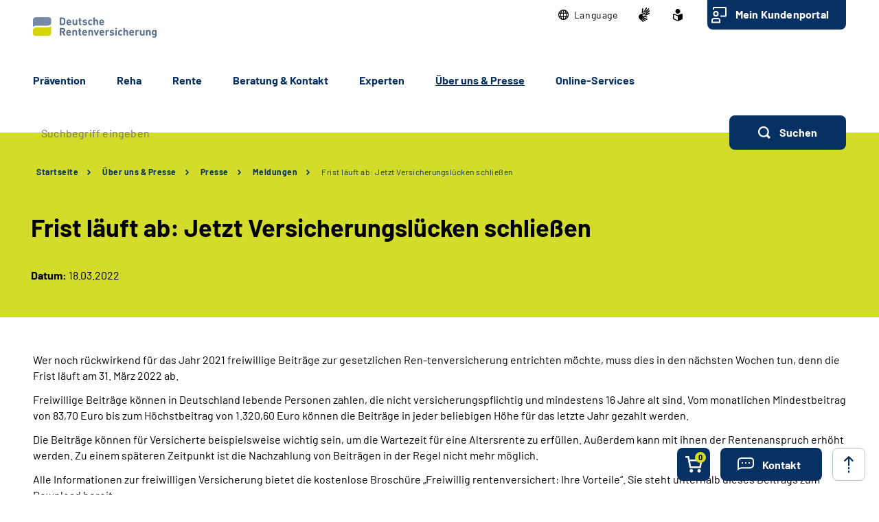

--- FILE ---
content_type: text/html;charset=utf-8
request_url: https://www.deutsche-rentenversicherung.de/DRV/DE/Ueber-uns-und-Presse/Presse/Meldungen/2022/220318_frist_versicherungsluecken_schliessen.html
body_size: 125968
content:
    
<!doctype html>
<html lang="de">
  <head>
     <base href="https://www.deutsche-rentenversicherung.de"/>
     <meta charset="UTF-8"/>
     <title>Meldungen | Frist läuft ab: Jetzt Versicherungslücken schließen | Deutsche Rentenversicherung</title>
     <meta name="title" content="Meldungen | Frist läuft ab: Jetzt Versicherungslücken schließen"/>
     <meta name="viewport" content="width=device-width, initial-scale=1.0, maximum-scale=1.5, user-scalable=1"/>
     <meta name="generator" content="Government Site Builder"/>
     <meta name="google-site-verification" content="-Zp6aVqNqQsYROTTNMxCDuJu8FnL17vozjiuaVbFwwg">
     <meta name="dc.date" scheme="W3CDTF" content="2025-02-24">
    <meta name="description" content="Wenn Sie noch Rentenansprüche und weitere Vorteile für das Jahr 2021 sichern wollen, bleibt nur noch wenig Zeit."/>
  <meta name="keywords" content="Freiwillige Beiträge, Rente, Altersvorsorge, Frist"/>
   <meta name="author" content="admin"/>
  <meta name="robots" content="noindex" />
 
   


















<meta property="og:title" content="Frist l&#228;uft ab: Jetzt Versicherungsl&#252;cken schlie&#223;en"/>
<meta property="og:description" content="Wer noch r&#252;ckwirkend f&#252;r das Jahr 2021 freiwillige Beitr&#228;ge zur gesetzlichen Ren-tenversicherung entrichten m&#246;chte, muss dies in den n&#228;chsten Wochen tun, denn die Frist l&#228;uft am 31. M&#228;rz 2022 ab. Freiwillige Beitr&#228;ge k&#246;nnen in Deutschland lebende Personen zahlen, die nicht versicherungspflichtig und mindestens 16 Jahre alt sind."/>
<meta property="og:site_name" content="Deutsche Rentenversicherung"/>
<meta property="og:type" content="article"/>


<meta property="og:image" content="https://www.deutsche-rentenversicherung.de/SharedDocs/Bilder/DE/Testimonials/Mittleres_Alter/Arbeitskraft/Buero/Frau_arbeitet_im_Buero.jpg?__blob=wide&v=1"/>
<meta property="og:image:type" content="image/jpeg"/>
<meta property="og:image:width" content="600"/>
<meta property="og:image:height" content="400"/>

<meta property="og:url" content="https://www.deutsche-rentenversicherung.de/DRV/DE/Ueber-uns-und-Presse/Presse/Meldungen/2022/220318_frist_versicherungsluecken_schliessen.html"/>
<meta property="og:locale" content="de_DE"/>
<meta property="og:updated_time" content="2025-02-24T08:07:15+0100"/>

<meta name="twitter:card" content="summary_large_image"/>
<meta name="twitter:title" content="Frist l&#228;uft ab: Jetzt Versicherungsl&#252;cken schlie&#223;en"/>
<meta name="twitter:description" content="Wer noch r&#252;ckwirkend f&#252;r das Jahr 2021 freiwillige Beitr&#228;ge zur gesetzlichen Ren-tenversicherung entrichten m&#246;chte, muss dies in den n&#228;chsten Wochen tun, denn die Frist l&#228;uft am 31. M&#228;rz 2022 ab. Freiwillige Beitr&#228;ge k&#246;nnen in Deutschland lebende Personen zahlen, die nicht versicherungspflichtig und mindestens 16 Jahre alt sind."/>

<meta name="twitter:image" content="https://www.deutsche-rentenversicherung.de/SharedDocs/Bilder/DE/Testimonials/Mittleres_Alter/Arbeitskraft/Buero/Frau_arbeitet_im_Buero.jpg?__blob=wide&v=1"/>
 
     <!--
        Realisiert mit dem Government Site Builder.
        Die Content Management Lösung der Bundesverwaltung.
        www.government-site-builder.de
      -->
     <link rel="canonical" href="https://www.deutsche-rentenversicherung.de/DRV/DE/Ueber-uns-und-Presse/Presse/Meldungen/2022/220318_frist_versicherungsluecken_schliessen.html"/>
 <link rel="license" href="https://www.deutsche-rentenversicherung.de/DRV/DE/Service/Footer/Impressum/impressum_node.html" type="text/html" title="Impressum" />
<link rel="glossary" href="https://www.deutsche-rentenversicherung.de/DRV/DE/Service/Glossar/glossar_node.html" type="text/html" title="Glossar" />
<link rel="help" href="https://www.deutsche-rentenversicherung.de/DRV/DE/Service/Footer/Barrierefreiheit/barrierefreiheit_node.html" type="text/html" title="Hilfe" />
<link rel="start" href="https://www.deutsche-rentenversicherung.de/DRV/DE/Home/home_node.html" type="text/html" title="Homepage" />
<link rel="contents" href="https://www.deutsche-rentenversicherung.de/DRV/DE/Service/Footer/Inhaltsverzeichnis/inhaltsverzeichnis_node.html" type="text/html" title="&Uuml;bersicht" />
<link rel="search" href="https://www.deutsche-rentenversicherung.de/DRV/DE/Service/Suche/suche_node.html" type="text/html" title="Suche" />
<link rel="shortcut icon" href="https://www.deutsche-rentenversicherung.de/SiteGlobals/Frontend/Images/favicon.ico?__blob=normal&v=1" type="image/ico" />
<link rel="icon" href="https://www.deutsche-rentenversicherung.de/SiteGlobals/Frontend/Images/favicon-16x16.ico?__blob=normal&v=1" type="image/png" sizes="16x16" />
<link rel="icon" href="https://www.deutsche-rentenversicherung.de/SiteGlobals/Frontend/Images/favicon-32x32.png?__blob=normal&v=1" type="image/png" sizes="32x32" />
<link rel="icon" href="https://www.deutsche-rentenversicherung.de/SiteGlobals/Frontend/Images/favicon-96x96.png?__blob=normal&v=2" type="image/png" sizes="96x96" />
<link rel="icon" href="https://www.deutsche-rentenversicherung.de/SiteGlobals/Frontend/Images/favicon-180x180.png?__blob=normal&v=2" type="image/png" sizes="180x180" />
<meta name="msapplication-TileImage" content="https://www.deutsche-rentenversicherung.de/SiteGlobals/Frontend/Images/favicon-144x144.png?__blob=normal&v=2" />
     <meta name="msapplication-TileColor" content="#ffffff"/>


<link rel="stylesheet"  href="https://www.deutsche-rentenversicherung.de/SiteGlobals/Frontend/Styles/normalize.css?v=5" type="text/css"/>
<link rel="stylesheet"  href="https://www.deutsche-rentenversicherung.de/SiteGlobals/Frontend/Styles/_libs.css?v=5" type="text/css"/>
<link rel="stylesheet"  href="https://www.deutsche-rentenversicherung.de/SiteGlobals/Frontend/Styles/small.css?v=52" type="text/css"/>
<link rel="stylesheet"  href="https://www.deutsche-rentenversicherung.de/SiteGlobals/Frontend/Styles/customCSS/small.css?v=18" type="text/css"/>
<link rel="stylesheet"  href="https://www.deutsche-rentenversicherung.de/SiteGlobals/Frontend/Styles/medium.css?v=19" type="text/css"/>
<link rel="stylesheet"  href="https://www.deutsche-rentenversicherung.de/SiteGlobals/Frontend/Styles/customCSS/medium.css?v=1" type="text/css"/>
<link rel="stylesheet"  href="https://www.deutsche-rentenversicherung.de/SiteGlobals/Frontend/Styles/large.css?v=30" type="text/css"/>
<link rel="stylesheet"  href="https://www.deutsche-rentenversicherung.de/SiteGlobals/Frontend/Styles/customCSS/large.css?v=3" type="text/css"/>
<link rel="stylesheet"  href="https://www.deutsche-rentenversicherung.de/SiteGlobals/Frontend/Styles/xlarge.css?v=17" type="text/css"/>
<link rel="stylesheet"  href="https://www.deutsche-rentenversicherung.de/SiteGlobals/Frontend/Styles/customCSS/xlarge.css?v=1" type="text/css"/>
<link rel="stylesheet" href="https://www.deutsche-rentenversicherung.de/SiteGlobals/Frontend/Styles/xxlarge.css?v=18" type="text/css"/>
<link rel="stylesheet" href="https://www.deutsche-rentenversicherung.de/SiteGlobals/Frontend/Styles/customCSS/xxlarge.css?v=1" type="text/css"/>
<link rel="stylesheet"  href="https://www.deutsche-rentenversicherung.de/SiteGlobals/Frontend/Styles/custom.css?v=9" type="text/css"/>
<link rel="stylesheet" href="https://www.deutsche-rentenversicherung.de/SiteGlobals/Frontend/Styles/addon_print.css?v=7" type="text/css" media="print" />





  </head>
          
     
    
     
<body id="Start" tabindex="-1" class=" gsb startseite js-off lang-de fixed " data-nn="22c954b3-be2a-42e0-a099-7139705fc115-d08c64df-8f6f-4b9a-a8e6-e16cc8e92c02" data-tracking-site-id="1">

    






<div class="wrapperOuter">
    <div class="wrapperInner">
        <div id="wrapperDivisions"

                             
        class="wrapperDivisions">

        <header class="contents" aria-label="Navigation und Services">

            <nav class="contents" aria-label="Springe direkt zu">
                <ul class="navSkip">
                    <li><a href="https://www.deutsche-rentenversicherung.de/DRV/DE/Ueber-uns-und-Presse/Presse/Meldungen/2022/220318_frist_versicherungsluecken_schliessen.html?nn=22c954b3-be2a-42e0-a099-7139705fc115#content">Inhalt</a></li>
                    <li class="show-for-large"><a href="https://www.deutsche-rentenversicherung.de/DRV/DE/Ueber-uns-und-Presse/Presse/Meldungen/2022/220318_frist_versicherungsluecken_schliessen.html?nn=22c954b3-be2a-42e0-a099-7139705fc115#navPrimary">Hauptmenü</a></li>
                    <li class="show-for-large"><a id="sprunglink-suche" href="#">Suche</a></li>
                </ul>
            </nav>

            <div class="l-header l-container">

                <nav class="contents" aria-label="Servicemenü">
                    <div class="row align-right">
                        <div class="column shrink">
                            <div class="c-nav-meta l-header__meta">
    <ul class="c-nav-meta__list">
      <li class="c-nav-meta__item&#32;navServiceSprache&#32;navServiceSprache js-simple-toggle-lang">
            <a href="https://www.deutsche-rentenversicherung.de/DRV/DE/Home/languages_hidden_node.html" class="c-nav-meta__link js-simple-toggle-opener inactive-control"><svg width="15" height="15" viewBox="0 0 15 15" version="1.1" xmlns="http://www.w3.org/2000/svg" xml:space="preserve"
     style="fill-rule:evenodd;clip-rule:evenodd;stroke-linejoin:round;stroke-miterlimit:1.41421;"><path d="M0,7.5c0,-4.114 3.386,-7.5 7.5,-7.5c4.114,0 7.5,3.386 7.5,7.5c0,4.114 -3.386,7.5 -7.5,7.5c-4.113,-0.005 -7.495,-3.387 -7.5,-7.5Zm8.077,6.254c1.074,-0.346 2,-1.636 2.493,-3.369l-2.493,0l0,3.369Zm-1.154,0l0,-3.369l-2.492,0c0.496,1.732 1.419,3.023 2.492,3.368l0,0.001Zm-2.581,-0.754c-0.511,-0.806 -0.885,-1.691 -1.107,-2.619l-1.383,0c0.56,1.095 1.425,2.005 2.49,2.619Zm6.316,0c1.064,-0.615 1.929,-1.524 2.489,-2.618l-1.381,0c-0.222,0.928 -0.596,1.813 -1.108,2.618Zm2.942,-3.769c0.324,-1.131 0.324,-2.33 0,-3.461l-1.61,0c0.082,0.573 0.123,1.151 0.123,1.73c0,0.579 -0.041,1.158 -0.123,1.731l1.61,0Zm-2.777,0c0.092,-0.572 0.139,-1.151 0.139,-1.731c0,-0.579 -0.045,-1.158 -0.136,-1.73l-2.749,0l0,3.461l2.746,0Zm-3.9,0l0,-3.461l-2.748,0c-0.182,1.147 -0.182,2.314 0,3.461l2.748,0Zm-3.916,0c-0.164,-1.148 -0.164,-2.313 0,-3.461l-1.607,0c-0.324,1.131 -0.324,2.33 0,3.461l1.607,0Zm7.651,-7.231c0.512,0.805 0.886,1.689 1.108,2.617l1.381,0c-0.56,-1.094 -1.424,-2.003 -2.488,-2.617l-0.001,0Zm-2.581,2.615l2.492,0c-0.5,-1.732 -1.419,-3.022 -2.492,-3.369l0,3.369Zm-3.646,0l2.492,0l0,-3.369c-1.073,0.346 -1.995,1.637 -2.492,3.369Zm-2.58,0l1.384,0c0.222,-0.927 0.596,-1.811 1.107,-2.615c-1.065,0.613 -1.929,1.522 -2.49,2.615l-0.001,0Z" style="fill-rule:nonzero;"/></svg><span lang="en-GB">Language</span></a><div class="c-lang-select js-simple-toggle-item" popover="auto">
    <button class="c-lang-select__close js-simple-toggle-button">
        <img src="https://www.deutsche-rentenversicherung.de/SiteGlobals/Frontend/Images/icons/close.svg?__blob=normal&amp;v=2" alt="Schliessen">
      </button>
    <ul class="c-lang-select__list">
      <li class="c-lang-select__item">
          <strong title="Zur deutschen Webseite wechseln" class="c-lang-select__link c-lang-select__link--de" xml:lang="de" lang="de">

              Deutsch</strong>

              </li>
      <li class="c-lang-select__item">
          <a title="Switch to english website" class="c-lang-select__link c-lang-select__link--en" href="https://www.deutsche-rentenversicherung.de/DRV/EN/Home/home_node.html" xml:lang="en" hreflang="en" lang="en">

              English</a>
              </li>
      <li class="c-lang-select__item">
          <a title="Cambiar a la página web en español" class="c-lang-select__link c-lang-select__link--es" href="https://www.deutsche-rentenversicherung.de/DRV/ES/Home/home_node.html" xml:lang="es" hreflang="es" lang="es">

              Español</a>
              </li>
      <li class="c-lang-select__item">
          <a title="Aller sur le site français" class="c-lang-select__link c-lang-select__link--fr" href="https://www.deutsche-rentenversicherung.de/DRV/FR/Home/home_node.html" xml:lang="fr" hreflang="fr" lang="fr">

              Français</a>
              </li>
      <li class="c-lang-select__item">
          <a title="Passa al sito web italiano" class="c-lang-select__link c-lang-select__link--it" href="https://www.deutsche-rentenversicherung.de/DRV/IT/Home/home_node.html" xml:lang="it" hreflang="it" lang="it">

              Italiano</a>
              </li>
      <li class="c-lang-select__item">
          <a title="Zmiana na polskojęzyczną stronę internetową" class="c-lang-select__link c-lang-select__link--pl" href="https://www.deutsche-rentenversicherung.de/DRV/PL/Home/home_node.html" xml:lang="pl" hreflang="pl" lang="pl">

              Polski</a>
              </li>
      <li class="c-lang-select__item">
          <a title="Mudar para o site em português" class="c-lang-select__link c-lang-select__link--pt" href="https://www.deutsche-rentenversicherung.de/DRV/PT/Home/home_node.html" xml:lang="pt" hreflang="pt" lang="pt">

              Portugués</a>
              </li>
      <li class="c-lang-select__item">
          <a title="Türkçe web sitesine geçiş" class="c-lang-select__link c-lang-select__link--tr" href="https://www.deutsche-rentenversicherung.de/DRV/TR/Home/home_node.html" xml:lang="tr" hreflang="tr" lang="tr">

              Türkçe</a>
              </li>
      <li class="c-lang-select__item">
          <a title="Πηγαίνετε στον ελληνικό ιστότοπο" class="c-lang-select__link c-lang-select__link--el" href="https://www.deutsche-rentenversicherung.de/DRV/EL/Home/home_node.html" xml:lang="el" hreflang="el" lang="el">

              Eλληνικά</a>
              </li>
      <li class="c-lang-select__item">
          <a title="Перейдіть на український сайт" class="c-lang-select__link c-lang-select__link--ua" href="https://www.deutsche-rentenversicherung.de/DRV/UA/Home/home_node.html" xml:lang="ua" hreflang="ua" lang="ua">

              Український</a>
              </li>
      </ul>
  </div>
</li>
        <li class="c-nav-meta__item&#32;navServiceGS">
            <a href="https://www.deutsche-rentenversicherung.de/DRV/DE/Ueber-uns-und-Presse/Mediathek/Videos/Videos_DGS/videos_gebaerdensprache_node.html" title="Geb&#228;rdensprache Mediathek" class="c-nav-meta__link"><svg xmlns="http://www.w3.org/2000/svg" width="16" height="21" viewBox="0 0 16 21" version="1.1" xml:space="preserve" style="fill-rule:evenodd;clip-rule:evenodd;stroke-linejoin:round;stroke-miterlimit:1.41421;">
  <path d="M6.453,21c-0.242,-0.01 -0.472,-0.113 -0.641,-0.287l-0.058,-0.056l-4.51,-4.315c-1.281,-1.092 -1.629,-2.946 -0.833,-4.429c0.405,-1.105 1.261,-1.989 2.352,-2.43c0.04,-0.018 5.609,-1.675 5.665,-1.691c0.077,-0.022 0.156,-0.034 0.236,-0.034c0.404,0.01 0.754,0.292 0.851,0.685c0.137,0.483 -0.135,0.995 -0.612,1.151l-3.374,0.989c-0.115,0.118 -0.154,0.291 -0.1,0.447c0.053,0.245 0.227,0.53 0.444,0.576l5.6,1.058l0.246,0.047c0.42,0.064 0.734,0.429 0.734,0.854c0,0.054 -0.005,0.109 -0.015,0.162c-0.064,0.421 -0.433,0.733 -0.858,0.726c-0.059,0 -0.117,-0.006 -0.175,-0.017l-0.008,0c-0.511,-0.114 -5,-1.114 -5.357,-1.2c-0.018,-0.005 -0.036,-0.008 -0.054,-0.008c-0.052,-0.003 -0.098,0.035 -0.105,0.087c-0.016,0.082 0.018,0.165 0.086,0.213c0.987,0.455 5.289,2.429 6.142,2.82l0.019,0.009c0.335,0.136 0.555,0.462 0.555,0.823c0,0.117 -0.023,0.232 -0.068,0.34c-0.115,0.306 -0.41,0.508 -0.737,0.506c-0.138,-0.001 -0.275,-0.031 -0.4,-0.09c-0.125,-0.059 -4.658,-2.146 -6.212,-2.858c-0.021,-0.009 -0.044,-0.014 -0.067,-0.014c-0.059,-0.003 -0.114,0.034 -0.134,0.09c-0.014,0.05 0.014,0.1 0.077,0.144l4.661,2.843c0.283,0.159 0.459,0.46 0.459,0.785c0,0.156 -0.04,0.31 -0.118,0.446c-0.133,0.256 -0.398,0.418 -0.687,0.418c-0.174,-0.003 -0.343,-0.054 -0.489,-0.148l-0.013,-0.008c-0.624,-0.394 -3.793,-2.391 -4.871,-3.066c-0.006,-0.002 -0.013,-0.002 -0.019,0c-0.057,0 -0.159,0.1 -0.183,0.167c-0.008,0.023 -0.007,0.041 0,0.051c1.2,1.128 2.922,2.655 3,2.72c0.199,0.166 0.314,0.413 0.314,0.672c0,0.206 -0.072,0.406 -0.205,0.564c-0.132,0.162 -0.329,0.257 -0.538,0.258Zm4.367,-9.353c-1.527,-0.288 -2.715,-0.513 -3.531,-0.669l1.835,-0.537c0.446,-0.133 0.819,-0.441 1.034,-0.854c0.225,-0.424 0.282,-0.917 0.158,-1.381c-0.184,-0.765 -0.866,-1.313 -1.652,-1.329c-0.155,0 -0.309,0.023 -0.457,0.067l-3.764,1.12c0.052,-0.6 0.562,-6.084 0.566,-6.136c0.03,-0.464 0.415,-0.832 0.88,-0.841c0.03,-0.002 0.06,-0.002 0.09,0c0.495,0.071 0.848,0.531 0.788,1.027l-0.356,3.686c0.042,0.162 0.233,0.267 0.485,0.267c0.209,0.016 0.413,-0.074 0.543,-0.238l3.1,-5.364c0.142,-0.274 0.421,-0.452 0.73,-0.465c0.15,0.001 0.296,0.046 0.421,0.13c0.2,0.129 0.337,0.336 0.377,0.57c0.041,0.241 -0.005,0.489 -0.129,0.7l-0.012,0.02c-0.465,0.754 -2.8,4.529 -3,4.831c-0.035,0.042 -0.044,0.099 -0.023,0.149c0.032,0.05 0.089,0.078 0.148,0.074c0.04,0.002 0.079,-0.011 0.108,-0.038l4.73,-5.046c0.164,-0.186 0.399,-0.294 0.647,-0.3c0.21,0.001 0.411,0.091 0.552,0.247c0.331,0.36 0.31,0.927 -0.045,1.263l-4.772,5.095c-0.045,0.048 -0.059,0.118 -0.037,0.18c0.012,0.037 0.046,0.062 0.085,0.063c0.037,-0.003 0.072,-0.018 0.1,-0.043l4.2,-3.562c0.16,-0.139 0.364,-0.217 0.576,-0.222c0.251,0.001 0.486,0.126 0.628,0.333c0.292,0.396 0.208,0.962 -0.187,1.256l-0.017,0.014c-0.574,0.473 -3.485,2.873 -4.463,3.685c-0.026,0.021 -0.016,0.083 0,0.135c0.023,0.069 0.067,0.142 0.1,0.142l0.012,0c1.452,-0.783 3.461,-1.956 3.481,-1.968c0.134,-0.073 0.284,-0.113 0.437,-0.115c0.3,0.001 0.573,0.182 0.691,0.458c0.051,0.113 0.077,0.235 0.077,0.358c0,0.348 -0.208,0.663 -0.528,0.8l-4.61,2.44l0.004,-0.002Z" style="fill-rule:nonzero;"/>
</svg>
</a></li>
        <li class="c-nav-meta__item&#32;navServiceLS">
            <a href="https://www.deutsche-rentenversicherung.de/DRV/LS/Home/leichtesprache_node.html" title="Leichte Sprache (Öffnet neues Fenster)" target="_blank" class="c-nav-meta__link"><svg xmlns="http://www.w3.org/2000/svg" width="14" height="18" viewBox="0 0 14 18" version="1.1" xml:space="preserve" style="fill-rule:evenodd;clip-rule:evenodd;stroke-linejoin:round;stroke-miterlimit:1.41421;">
  <path d="M6.706,17.866l-0.866,-0.4l-1.905,-0.866l-1.181,-0.54l-0.988,-0.452l-0.126,-0.056l-0.151,-0.066l-0.122,-0.053c-0.907,-0.392 -1.367,-0.739 -1.367,-1.549l0,-5.066c0,-1.152 0.614,-1.926 1.527,-1.926c0.295,0.005 0.584,0.077 0.847,0.21c0.442,0.215 1.13,0.536 2.047,0.955l0.1,0.047c0.654,0.3 1.293,0.587 1.9,0.859l0.579,0.257l0.144,-0.065l0.431,-0.194c0.607,-0.272 1.247,-0.561 1.9,-0.859l0.1,-0.047c0.922,-0.421 1.612,-0.742 2.049,-0.956c0.254,-0.128 0.535,-0.197 0.82,-0.2c0.917,0.001 1.556,0.79 1.556,1.919l0,5.066c0,0.809 -0.46,1.157 -1.366,1.549l-0.077,0.032c-0.095,0.042 -0.152,0.066 -0.2,0.087l-0.127,0.057l-2.165,0.989l-1.905,0.872l-0.866,0.4l-0.294,0.13l-0.294,-0.134Zm-5.306,-9.048l0,5.066c0,0.026 0.092,0.1 0.529,0.287l0.129,0.056l0.152,0.066l0.149,0.066l0.319,0.146l0.015,0.006c0.466,0.214 1.087,0.5 1.828,0.837l1.908,0.871l0.571,0.26l0,-5.746l-0.289,-0.128c-0.127,-0.056 -0.324,-0.145 -0.573,-0.257l-0.295,-0.132c-0.633,-0.283 -1.274,-0.573 -1.908,-0.863l-0.1,-0.047c-0.954,-0.436 -1.634,-0.752 -2.079,-0.969c-0.064,-0.037 -0.135,-0.061 -0.208,-0.071c-0.115,0.001 -0.148,0.125 -0.148,0.552Zm2.1,-5.37c0,-1.92 1.58,-3.5 3.5,-3.5c1.92,0 3.5,1.58 3.5,3.5c0,1.92 -1.58,3.5 -3.5,3.5c-1.92,0 -3.5,-1.58 -3.5,-3.5Z" style="fill-rule:nonzero;"/>
</svg>
</a></li>
        <li class="c-nav-meta__item&#32;navServiceOnlineServices&#32;c-nav-meta__button">
            <a href="https://www.deutsche-rentenversicherung.de/DRV/DE/Kundenportal/kundenportal-node.html" class="c-nav-meta__link">Mein Kundenportal</a></li>
        </ul>
  </div>

                        </div>
                    </div>
                </nav>

                <nav class="contents hide-for-medium hide-for-small show-for-large" aria-label="Hauptmenü">
                    <div class="row align-justify align-bottom">
                        <div class="column shrink">
                            <div class="l-header__logo">
                <a href="https://www.deutsche-rentenversicherung.de/DRV/DE/Home/home_node.html" id="anfang" title="Zur Startseite der Deutschen Rentenversicherung">
    <img src="https://www.deutsche-rentenversicherung.de/SiteGlobals/Frontend/Images/logo.svg?__blob=normal&amp;v=2" alt="Deutsche Rentenversicherung (Link zur Startseite)" class="show-for-xxlarge" />
    <img src="https://www.deutsche-rentenversicherung.de/SiteGlobals/Frontend/Images/logo-small.svg?__blob=normal&amp;v=1" alt="Deutsche Rentenversicherung" class="hide-for-xxlarge" />
  </a>
                </div>
              
                        </div>

                        <button class="js-mobile-nav__toggle c-mobile-nav__toggle-button hide-for-large">
                  <img src="https://www.deutsche-rentenversicherung.de/SiteGlobals/Frontend/Images/icons/burger.svg?__blob=normal&amp;v=2" alt="Navigation öffnen" class="c-mobile-nav__toggle-button-image c-mobile-nav__toggle-button-image--burger">
                  <img src="https://www.deutsche-rentenversicherung.de/SiteGlobals/Frontend/Images/icons/close.svg?__blob=normal&amp;v=2" alt="Navigation schliessen" class="c-mobile-nav__toggle-button-image c-mobile-nav__toggle-button-image--close">
                  <span aria-hidden="true" class="show-for-medium-only">Menü</span>
                </button>

              

                        <div class="column small-12" id="navPrimary">
                            <div class="c-nav-primary">
  <ul class="c-nav-primary__list">
                      <li class="c-nav-primary__item">

      <a href="https://www.deutsche-rentenversicherung.de/DRV/DE/Praevention/praevention_node.html" title="Pr&#228;vention" class="c-nav-primary__link js-simple-toggle-opener"><strong>Prävention</strong></a></li>
                        <li class="c-nav-primary__item js-nav-primary-toggle">

      <a href="https://www.deutsche-rentenversicherung.de/DRV/DE/Reha/reha_node.html" class="c-nav-primary__link js-simple-toggle-opener">Reha</a>
<div class="c-nav-overlay js-simple-toggle-item" popover="auto">
  <button class="c-nav-overlay__close js-simple-toggle-button"><span class="aural">Schliessen</span></button>
  <div class="c-nav-overlay__row row">
    <div class="column small-12">

      <h2 class="c-nav-overlay__heading small-6 xxlarge-4">
        <a href="https://www.deutsche-rentenversicherung.de/DRV/DE/Reha/reha_node.html" class="c-nav-overlay__link c-nav-overlay__link--inverse">Reha</a>
      </h2>

      <div class="row">
        <div class="c-nav-overlay__left column small-8 xxlarge-9">
          <h3 class="c-nav-overlay__subheading">Wählen Sie Ihren Themenbereich oder eine Zielgruppe</h3>
          <ul class="c-nav-overlay__list row">
                <li class="c-nav-overlay__item column small-12 xxlarge-6"><a class="c-nav-overlay__link c-nav-overlay__link--inverse"
     href="https://www.deutsche-rentenversicherung.de/DRV/DE/Reha/Medizinische-Reha/medizinische-reha_node.html"
          
  >
    <strong>
      Medizinische Rehabilitation</strong>
    </a>
</li>
                <li class="c-nav-overlay__item column small-12 xxlarge-6">
  <a class="c-nav-overlay__link c-nav-overlay__link--inverse" href="https://www.deutsche-rentenversicherung.de/DRV/DE/Reha/Berufliche-Reha/berufliche-reha_node.html">
    <strong>
      Berufliche Reha</strong>
    </a>
</li>


          </ul>
          <ul class="c-nav-overlay__list row">
              <li class="c-nav-overlay__item column small-6 xxlarge-4">
  <a class="c-nav-overlay__link" href="https://www.deutsche-rentenversicherung.de/DRV/DE/Reha/Medizinische-Reha/Allgemeine-med-Reha/allgemeine-med-reha_node.html">
    Allgemeine ­­<br/>
medizinische Reha</a>
</li>


              <li class="c-nav-overlay__item column small-6 xxlarge-4">
  <a class="c-nav-overlay__link" href="https://www.deutsche-rentenversicherung.de/DRV/DE/Reha/Medizinische-Reha/Reha-fuer-Kinder-und-Jugendliche/reha-fuer-kinder-und-jugendliche_node.html">
    Reha für Kinder und Jugendliche</a>
</li>


              <li class="c-nav-overlay__item column small-6 xxlarge-4">
  <a class="c-nav-overlay__link" href="https://www.deutsche-rentenversicherung.de/DRV/DE/Reha/Medizinische-Reha/Reha-fuer-Rentner/reha-fuer-rentner_node.html">
    Reha für Rentner</a>
</li>


              <li class="c-nav-overlay__item column small-6 xxlarge-4">
  <a class="c-nav-overlay__link" href="https://www.deutsche-rentenversicherung.de/DRV/DE/Reha/Medizinische-Reha/Onkologische-Reha/onkologische-reha_node.html">
    Onkologische Reha</a>
</li>


              <li class="c-nav-overlay__item column small-6 xxlarge-4">
  <a class="c-nav-overlay__link" href="https://www.deutsche-rentenversicherung.de/DRV/DE/Reha/Medizinische-Reha/Sucht-Reha/sucht-reha_node.html">
    Sucht-Reha</a>
</li>


              <li class="c-nav-overlay__item column small-6 xxlarge-4">
  <a class="c-nav-overlay__link" href="https://www.deutsche-rentenversicherung.de/DRV/DE/Reha/Reha-Nachsorge/reha-nachsorge_node.html">
    Leistungen zur Reha-Nachsorge</a>
</li>


              <li class="c-nav-overlay__item column small-6 xxlarge-4">
  <a class="c-nav-overlay__link" href="https://www.deutsche-rentenversicherung.de/DRV/DE/Home/Post-Covid-Themenseite/Post_Covid_node.html">
    Reha bei Post-COVID-Syndrom</a>
</li>


          </ul>
        </div>
        <div class="c-nav-overlay__right column small-4 xxlarge-3">
          <h3 class="c-nav-overlay__subheading">Themen-Schnelleinstieg</h3>
          <div class="c-links">
            <ul class="c-links__list">
                <li class="c-links__item">
  <a class="c-link c-link--int c-links__link c-link c-link--int c-link--border"
   title="Warum Reha?"
   href="https://www.deutsche-rentenversicherung.de/DRV/DE/Reha/Warum-Reha/warum-reha_node.html" >
                Warum Reha?</a>
              </li>


                <li class="c-links__item">
  <a class="c-link c-link--int c-links__link c-link c-link--int c-link--border"
   title="Reha-Antragsstellung"
   href="https://www.deutsche-rentenversicherung.de/DRV/DE/Reha/Reha-Antragstellung/reha-antragstellung_node.html" >
                Reha-Antragsstellung</a>
              </li>


                <li class="c-links__item">
  <a class="c-link c-link--int c-links__link c-link c-link--int c-link--border"
   title="Wunsch- und Wahlrecht"
   href="https://www.deutsche-rentenversicherung.de/DRV/DE/Reha/wunsch-und-wahlrecht/wunsch-und-wahlrecht-node.html" >
                Wunsch- und Wahlrecht</a>
              </li>


                <li class="c-links__item"><a class="c-link c-link--int c-links__link c-link c-link--int c-link--border"
     title="Voraussetzungen und Ausschlussgründe"
     href="https://www.deutsche-rentenversicherung.de/DRV/DE/Reha/Warum-Reha/voraussetzung_ausschlussgruende.html?nn=22c954b3-be2a-42e0-a099-7139705fc115">
    Voraussetzungen und Ausschlussgründe</a>
</li>
                <li class="c-links__item"><a class="c-link c-link--int c-links__link c-link c-link--int c-link--border"
     title="Reha-Beratungsdienst"
     href="https://www.deutsche-rentenversicherung.de/DRV/DE/Reha/Warum-Reha/reha_beratungsdienst.html?nn=22c954b3-be2a-42e0-a099-7139705fc115">
    Reha-Beratungsdienst<br/>
</a>
</li>
                <li class="c-links__item"><a class="c-link c-link--int c-links__link c-link c-link--int c-link--border"
     title="Ansprechstellen für Reha und Teilhabe"
     href="https://www.deutsche-rentenversicherung.de/DRV/DE/Reha/Warum-Reha/ansprechstellen.html?nn=22c954b3-be2a-42e0-a099-7139705fc115">
    Ansprechstellen für Reha und Teilhabe</a>
</li>
                <li class="c-links__item"><a class="c-link c-link--int c-links__link c-link c-link--int c-link--border"
     href="https://www.deutsche-rentenversicherung.de/DRV/DE/Reha/Reha-Einrichtungen/reha-einrichtungen_node_functional.html"
          
  >
    Reha-Einrichtungen</a>
</li>
                <li class="c-links__item"><a class="c-link c-link--int c-links__link c-link c-link--int c-link--border"
     title="Übergangsgeld"
     href="https://www.deutsche-rentenversicherung.de/DRV/DE/Reha/Warum-Reha/uebergangsgeld.html?nn=22c954b3-be2a-42e0-a099-7139705fc115">
    Übergangsgeld</a>
</li>
                <li class="c-links__item">
  <a class="c-link c-link--int c-links__link c-link c-link--int c-link--border"
   title="Reha und Ausland"
   href="https://www.deutsche-rentenversicherung.de/DRV/DE/Reha/Medizinische-Reha/Reha-und-Ausland/reha-und-ausland_node.html" >
                Reha und Ausland</a>
              </li>


                <li class="c-links__item">
  <a class="c-link c-link--int c-links__link c-link c-link--int c-link--border"
   title="Anschlussrehabilitation (AHB)"
   href="https://www.deutsche-rentenversicherung.de/DRV/DE/Reha/Medizinische-Reha/Anschlussrehabilitation-AHB/anschlussrehabilitation-ahb_node.html" >
                Anschlussrehabilitation (AHB)</a>
              </li>


                <li class="c-links__item">
  <a class="c-link c-link--int c-links__link c-link c-link--int c-link--border"
   title="Reha-Gutachter"
   href="https://www.deutsche-rentenversicherung.de/DRV/DE/Reha/Traeger/Westfalen/RehaGutachter/rehagutachter_node.html" >
                Reha-Gutachter</a>
              </li>


            </ul>
          </div>
        </div>
      </div>
    </div>
  </div>
</div>
</li>
                        <li class="c-nav-primary__item js-nav-primary-toggle">

      <a href="https://www.deutsche-rentenversicherung.de/DRV/DE/Rente/rente_node.html" title="Gut zu wissen: Wichtige Infos vor und in der Rente" class="c-nav-primary__link js-simple-toggle-opener">Rente</a>
<div class="c-nav-overlay js-simple-toggle-item" popover="auto">
  <button class="c-nav-overlay__close js-simple-toggle-button"><span class="aural">Schliessen</span></button>
  <div class="c-nav-overlay__row row">
    <div class="column small-12">

      <h2 class="c-nav-overlay__heading small-6 xxlarge-4">
        <a href="https://www.deutsche-rentenversicherung.de/DRV/DE/Rente/rente_node.html" title="Gut zu wissen: Wichtige Infos vor und in der Rente" class="c-nav-overlay__link c-nav-overlay__link--inverse">Rente</a>
      </h2>

      <div class="row">
        <div class="c-nav-overlay__left column small-8 xxlarge-9">
          <h3 class="c-nav-overlay__subheading">Wählen Sie Ihren Themenbereich oder eine Zielgruppe</h3>
          <ul class="c-nav-overlay__list row">
                <li class="c-nav-overlay__item column small-12 xxlarge-6"><a class="c-nav-overlay__link c-nav-overlay__link--inverse" href="https://www.deutsche-rentenversicherung.de/DRV/DE/Rente/Kurz-vor-der-Rente/Wie-beantrage-ich-meine-Rente/Wie-beantrage-ich-meine-Rente_detailseite.html?nn=22c954b3-be2a-42e0-a099-7139705fc115">
    <strong>
      Wie beantrage ich meine Rente?</strong>
    </a>
</li>
          </ul>
          <ul class="c-nav-overlay__list row">
              <li class="c-nav-overlay__item column small-6 xxlarge-4">
  <a class="c-nav-overlay__link" href="https://www.deutsche-rentenversicherung.de/DRV/DE/Rente/Allgemeine-Informationen/allgemeine-informationen-rente-node.html">
    Allgemeine <br/>
Informationen <br/>
zur Rente</a>
</li>


              <li class="c-nav-overlay__item column small-6 xxlarge-4">
  <a class="c-nav-overlay__link" href="https://www.deutsche-rentenversicherung.de/DRV/DE/Rente/Moeglichkeiten-der-Altersvorsorge/moeglichkeiten-der-altersvorsorge_node.html">
    Möglichkeiten <br/>
der Altersvorsorge</a>
</li>


              <li class="c-nav-overlay__item column small-6 xxlarge-4">
  <a class="c-nav-overlay__link" href="https://www.deutsche-rentenversicherung.de/DRV/DE/Rente/Azubis-Studierende-und-Berufseinsteiger/azubis-studierende-und-berufseinsteiger_node.html">
    Azubis, Studierende &amp; Berufseinsteiger</a>
</li>


              <li class="c-nav-overlay__item column small-6 xxlarge-4">
  <a class="c-nav-overlay__link" href="https://www.deutsche-rentenversicherung.de/DRV/DE/Rente/Arbeitnehmer-und-Selbststaendige/arbeitnehmer-und-selbststaendige_node.html">
    Arbeitnehmer &amp; <br/>
Selbstständige</a>
</li>


              <li class="c-nav-overlay__item column small-6 xxlarge-4">
  <a class="c-nav-overlay__link" href="https://www.deutsche-rentenversicherung.de/DRV/DE/Rente/Familie-und-Kinder/familie-und-kinder_node.html">
    Familie und Kinder</a>
</li>


              <li class="c-nav-overlay__item column small-6 xxlarge-4">
  <a class="c-nav-overlay__link" href="https://www.deutsche-rentenversicherung.de/DRV/DE/Rente/Kurz-vor-der-Rente/kurz-vor-der-rente_node.html">
    Kurz vor der Rente</a>
</li>


              <li class="c-nav-overlay__item column small-6 xxlarge-4">
  <a class="c-nav-overlay__link" href="https://www.deutsche-rentenversicherung.de/DRV/DE/Rente/In-der-Rente/in-der-rente_node.html">
    In der Rente</a>
</li>


              <li class="c-nav-overlay__item column small-6 xxlarge-4">
  <a class="c-nav-overlay__link" href="https://www.deutsche-rentenversicherung.de/DRV/DE/Rente/Ausland/ausland_node.html">
    Rente und Ausland</a>
</li>


              <li class="c-nav-overlay__item column small-6 xxlarge-4"><a class="c-nav-overlay__link" href="https://www.deutsche-rentenversicherung.de/DRV/DE/Rente/Flexirente/flexirente.html?nn=22c954b3-be2a-42e0-a099-7139705fc115">
    Die Flexirente</a>
</li>
          </ul>
        </div>
        <div class="c-nav-overlay__right column small-4 xxlarge-3">
          <h3 class="c-nav-overlay__subheading">Themen-Schnelleinstieg</h3>
          <div class="c-links">
            <ul class="c-links__list">
                <li class="c-links__item">
  <a class="c-link c-link--int c-links__link c-link c-link--int c-link--border"
   title="Hinzuverdienst &amp; Einkommensanrechnung"
   href="https://www.deutsche-rentenversicherung.de/DRV/DE/Rente/In-der-Rente/Hinzuverdienst-und-Einkommensanrechnung/hinzuverdienst-und-einkommensanrechnung_node.html" >
                Hinzuverdienst &amp; Einkommensanrechnung</a>
              </li>


                <li class="c-links__item">
  <a class="c-link c-link--int c-links__link c-link c-link--int c-link--border"
   title="Zuschlag für Erwerbsminderungsrenten"
   href="https://www.deutsche-rentenversicherung.de/DRV/DE/Rente/Allgemeine-Informationen/EM-Rente-Verbesserung/em-verbesserungsgesetz_node.html" >
                Zuschlag für Erwerbsminderungsrenten</a>
              </li>


                <li class="c-links__item">
  <a class="c-link c-link--int c-links__link c-link c-link--int c-link--border"
   title="Mein Rentenkonto"
   href="https://www.deutsche-rentenversicherung.de/DRV/DE/Rente/Allgemeine-Informationen/Mein-Rentenkonto/mein-rentenkonto_node.html" >
                Mein Rentenkonto</a>
              </li>


                <li class="c-links__item">
  <a class="c-link c-link--int c-links__link c-link c-link--int c-link--border"
   title="Versicherungsnummer­nachweis"
   href="https://www.deutsche-rentenversicherung.de/DRV/DE/Rente/Allgemeine-Informationen/Sozialversicherungsausweis/sozialversicherungsausweis_node.html" >
                Versicherungsnummer­nachweis</a>
              </li>


                <li class="c-links__item">
  <a class="c-link c-link--int c-links__link c-link c-link--int c-link--border"
   title="Rentenschätzer"
   href="https://www.deutsche-rentenversicherung.de/DRV/DE/Online-Services/Online-Rechner/Rentenschaetzer/rentenschaetzer_node.html" >
                Rentenschätzer</a>
              </li>


                <li class="c-links__item">
  <a class="c-link c-link--int c-links__link c-link c-link--int c-link--border"
   title="Rentenlexikon"
   href="https://www.deutsche-rentenversicherung.de/DRV/DE/Rente/Allgemeine-Informationen/Wissenswertes-zur-Rente/Rentenlexikon/rentenlexikon_node.html" >
                Rentenlexikon</a>
              </li>


                <li class="c-links__item">
  <a class="c-link c-link--int c-links__link c-link c-link--int c-link--border"
   title="Häufige Fragen zur Rente"
   href="https://www.deutsche-rentenversicherung.de/DRV/DE/Rente/Allgemeine-Informationen/Wissenswertes-zur-Rente/FAQs/faqs_node.html" >
                Häufige Fragen zur Rente</a>
              </li>


                <li class="c-links__item">
  <a class="c-link c-link--int c-links__link c-link c-link--int c-link--border"
   title="Rentensplitting"
   href="https://www.deutsche-rentenversicherung.de/DRV/DE/Rente/Familie-und-Kinder/Rentensplitting/rentensplitting_node.html" >
                Rentensplitting</a>
              </li>


            </ul>
          </div>
        </div>
      </div>
    </div>
  </div>
</div>
</li>
                        <li class="c-nav-primary__item js-nav-primary-toggle">

      <a href="https://www.deutsche-rentenversicherung.de/DRV/DE/Beratung-und-Kontakt/beratung-und-kontakt_node.html" class="c-nav-primary__link js-simple-toggle-opener">Beratung &amp; Kontakt</a>
<div class="c-nav-overlay js-simple-toggle-item" popover="auto">
  <button class="c-nav-overlay__close js-simple-toggle-button"><span class="aural">Schliessen</span></button>
  <div class="c-nav-overlay__row row">
    <div class="column small-12">

      <h2 class="c-nav-overlay__heading small-6 xxlarge-4">
        <a href="https://www.deutsche-rentenversicherung.de/DRV/DE/Beratung-und-Kontakt/beratung-und-kontakt_node.html" class="c-nav-overlay__link c-nav-overlay__link--inverse">Beratung &amp; Kontakt</a>
      </h2>

      <div class="row">
        <div class="c-nav-overlay__left column small-8 xxlarge-9">
          <h3 class="c-nav-overlay__subheading">Wählen Sie Ihren Themenbereich oder eine Zielgruppe</h3>
          <ul class="c-nav-overlay__list row">
                <li class="c-nav-overlay__item column small-12 xxlarge-6"><a class="c-nav-overlay__link c-nav-overlay__link--inverse" href="https://www.deutsche-rentenversicherung.de/SharedDocs/FAQ/A-und-B/faq-a-und-b.html?nn=22c954b3-be2a-42e0-a099-7139705fc115" >
                <strong>
                Beratung / Häufige Fragen aus der Beratung</strong>
                </a>
              </li>
          </ul>
          <ul class="c-nav-overlay__list row">
              <li class="c-nav-overlay__item column small-6 xxlarge-4">
  <a class="c-nav-overlay__link" href="https://www.deutsche-rentenversicherung.de/DRV/DE/Beratung-und-Kontakt/Kontakt/kontakt_node.html">
    Kontakt</a>
</li>


              <li class="c-nav-overlay__item column small-6 xxlarge-4">
  <a class="c-nav-overlay__link" href="https://www.deutsche-rentenversicherung.de/DRV/DE/Beratung-und-Kontakt/Newsletter/newsletter_node.html">
    Newsletter</a>
</li>


              <li class="c-nav-overlay__item column small-6 xxlarge-4">
  <a class="c-nav-overlay__link" href="https://www.deutsche-rentenversicherung.de/DRV/DE/Beratung-und-Kontakt/Veranstaltungen/veranstaltungen_node.html">
    Veranstaltungen und Vorträge</a>
</li>


              <li class="c-nav-overlay__item column small-6 xxlarge-4">
  <a class="c-nav-overlay__link" href="https://www.deutsche-rentenversicherung.de/SiteGlobals/Forms/BeratertageSuche/DRV/Beratertagesuche_Formular.html?nn=22c954b3-be2a-42e0-a099-7139705fc115">
    Internationale Beratungstage</a>

</li>


              <li class="c-nav-overlay__item column small-6 xxlarge-4">
  <a class="c-nav-overlay__link" href="https://www.deutsche-rentenversicherung.de/DRV/DE/Beratung-und-Kontakt/v_aes_berater/versichertenaelteste_versichertenberater_node.html">
    Versichertenälteste / -berater</a>
</li>


              <li class="c-nav-overlay__item column small-6 xxlarge-4">
  <a class="c-nav-overlay__link" href="https://www.deutsche-rentenversicherung.de/DRV/DE/Experten/Arbeitgeber-und-Steuerberater/Firmenservice_NEU/firmenservice_NEU_node.html">
    Firmenservice</a>
</li>


          </ul>
        </div>
        <div class="c-nav-overlay__right column small-4 xxlarge-3">
          <h3 class="c-nav-overlay__subheading">Themen-Schnelleinstieg</h3>
          <div class="c-links">
            <ul class="c-links__list">
                <li class="c-links__item">
  <a class="c-link c-link--int c-links__link c-link c-link--int c-link--border"
   title="Servicetelefon"
   href="https://www.deutsche-rentenversicherung.de/DRV/DE/Beratung-und-Kontakt/Kontakt/Servicetelefon/servicetelefon_node.html" >
                Servicetelefon</a>
              </li>


                <li class="c-links__item">
  <a class="c-link c-link--int c-links__link c-link c-link--int c-link--border"
   title="Anschriften-Übersicht"
   href="https://www.deutsche-rentenversicherung.de/DRV/DE/Beratung-und-Kontakt/Kontakt/Anschriften-Uebersicht/anschriften-uebersicht_node.html" >
                Anschriften-Übersicht</a>
              </li>


                <li class="c-links__item">
  <a class="c-link c-link--int c-links__link c-link c-link--int c-link--border"
   title="Kontaktformular"
   href="https://www.deutsche-rentenversicherung.de/DRV/DE/Beratung-und-Kontakt/Kontakt/Kontaktformular/kontaktformular_node.html" >
                Kontaktformular</a>
              </li>


                <li class="c-links__item">
  <a class="c-link c-link--int c-links__link c-link c-link--int c-link--border"
   title="Welche Unterlagen werden benötigt?"
   href="https://www.deutsche-rentenversicherung.de/DRV/DE/Beratung-und-Kontakt/Beratung-suchen-und-buchen/Welche-Unterlagen-werden-benoetigt/welche-unterlagen-werden-benoetigt_node.html" >
                Welche Unterlagen werden benötigt?</a>
              </li>


                <li class="c-links__item">
  <a class="c-link c-link--int c-links__link c-link c-link--int c-link--border"
   title="Online-Vorträge"
   href="https://www.deutsche-rentenversicherung.de/DRV/DE/Beratung-und-Kontakt/Veranstaltungen/Online-Vortraege/online-vortraege_node.html" >
                Online-Vorträge</a>
              </li>


                <li class="c-links__item"><a class="c-link c-link--int c-links__link c-link c-link--int c-link--border"
     title="Das Statusfeststellungsverfahren"
     href="https://www.deutsche-rentenversicherung.de/DRV/DE/Rente/Arbeitnehmer-und-Selbststaendige/03_Selbststaendige/statusfeststellungsverfahren.html?nn=22c954b3-be2a-42e0-a099-7139705fc115">
    Das Statusfeststellungsverfahren</a>
</li>
            </ul>
          </div>
        </div>
      </div>
    </div>
  </div>
</div>
</li>
                        <li class="c-nav-primary__item js-nav-primary-toggle">

      <a href="https://www.deutsche-rentenversicherung.de/DRV/DE/Experten/experten_node.html" class="c-nav-primary__link js-simple-toggle-opener">Experten</a>
<div class="c-nav-overlay js-simple-toggle-item" popover="auto">
  <button class="c-nav-overlay__close js-simple-toggle-button"><span class="aural">Schliessen</span></button>
  <div class="c-nav-overlay__row row">
    <div class="column small-12">

      <h2 class="c-nav-overlay__heading small-6 xxlarge-4">
        <a href="https://www.deutsche-rentenversicherung.de/DRV/DE/Experten/experten_node.html" class="c-nav-overlay__link c-nav-overlay__link--inverse">Experten</a>
      </h2>

      <div class="row">
        <div class="c-nav-overlay__left column small-8 xxlarge-9">
          <h3 class="c-nav-overlay__subheading">Wählen Sie Ihren Themenbereich oder eine Zielgruppe</h3>
          <ul class="c-nav-overlay__list row">
          </ul>
          <ul class="c-nav-overlay__list row">
              <li class="c-nav-overlay__item column small-6 xxlarge-4">
  <a class="c-nav-overlay__link" href="https://www.deutsche-rentenversicherung.de/DRV/DE/Experten/Arbeitgeber-und-Steuerberater/arbeitgeber-und-steuerberater_node.html">
    Arbeitgeber &amp; <br/>
Steuerberater</a>
</li>


              <li class="c-nav-overlay__item column small-6 xxlarge-4">
  <a class="c-nav-overlay__link" href="https://www.deutsche-rentenversicherung.de/DRV/DE/Experten/Infos-fuer-Aerzte/infos-fuer-aerzte_node.html">
    Infos für Ärzte</a>
</li>


              <li class="c-nav-overlay__item column small-6 xxlarge-4">
  <a class="c-nav-overlay__link" href="https://www.deutsche-rentenversicherung.de/DRV/DE/Experten/Infos-fuer-Reha-Anbieter/infos-fuer-reha-anbieter_node.html">
    Infos für Reha-Anbieter</a>
</li>


              <li class="c-nav-overlay__item column small-6 xxlarge-4">
  <a class="c-nav-overlay__link" href="https://www.deutsche-rentenversicherung.de/DRV/DE/Experten/Infos-fuer-Reha-Einrichtungen/infos-fuer-reha-einrichtungen_node.html">
    Infos für <br/>
Reha-Einrichtungen</a>
</li>


              <li class="c-nav-overlay__item column small-6 xxlarge-4">
  <a class="c-nav-overlay__link" href="https://www.deutsche-rentenversicherung.de/DRV/DE/Experten/Reha-Wissenschaften/reha-wissenschaften_node.html">
    Reha-Wissenschaften</a>
</li>


              <li class="c-nav-overlay__item column small-6 xxlarge-4">
  <a class="c-nav-overlay__link" href="https://www.deutsche-rentenversicherung.de/DRV/DE/Experten/Rundschreiben-und-rechtliche-Anweisungen/rundschreiben-und-rechtliche-anweisungen_node.html">
    Rundschreiben &amp;<br/>
rechtliche Anweisungen</a>
</li>


              <li class="c-nav-overlay__item column small-6 xxlarge-4">
  <a class="c-nav-overlay__link" href="https://www.deutsche-rentenversicherung.de/DRV/DE/Experten/Verwaltung-und-Gerichte/verwaltung-und-gerichte_node.html">
    Verwaltung &amp; Gerichte</a>
</li>


              <li class="c-nav-overlay__item column small-6 xxlarge-4">
  <a class="c-nav-overlay__link" href="https://www.deutsche-rentenversicherung.de/DRV/DE/Experten/Zahlen-und-Fakten/zahlen-und-fakten_node.html">
    Zahlen &amp; Fakten</a>
</li>


              <li class="c-nav-overlay__item column small-6 xxlarge-4">
  <a class="c-nav-overlay__link" href="https://www.deutsche-rentenversicherung.de/DRV/DE/Experten/Infos-fuer-Reha-Einrichtungen/Grundlagen-und-Anforderungen/Reha-Qualitaetssicherung/reha-qualitaetssicherung_node.html">
    Reha-<br/>
Qualitätssicherung</a>
</li>


              <li class="c-nav-overlay__item column small-6 xxlarge-4">
  <a class="c-nav-overlay__link" href="https://www.deutsche-rentenversicherung.de/DRV/DE/Experten/FDZ/fdz-node.html">
    Forschungsdatenzentrum der Deutschen Rentenversicherung</a>
</li>


              <li class="c-nav-overlay__item column small-6 xxlarge-4">
  <a class="c-nav-overlay__link" href="https://www.deutsche-rentenversicherung.de/DRV/DE/Experten/FNA/fna-node.html">
    Forschungsnetzwerk Alterssicherung (FNA)</a>
</li>


          </ul>
        </div>
        <div class="c-nav-overlay__right column small-4 xxlarge-3">
          <h3 class="c-nav-overlay__subheading">Themen-Schnelleinstieg</h3>
          <div class="c-links">
            <ul class="c-links__list">
                <li class="c-links__item">
  <a class="c-link c-link--int c-links__link c-link c-link--int c-link--border"
   title="Firmenservice"
   href="https://www.deutsche-rentenversicherung.de/DRV/DE/Experten/Arbeitgeber-und-Steuerberater/Firmenservice_NEU/firmenservice_NEU_node.html" >
                Firmenservice</a>
              </li>


                <li class="c-links__item">
  <a class="c-link c-link--int c-links__link c-link c-link--int c-link--border"
   title="Elektronische Antragsstellung"
   href="https://www.deutsche-rentenversicherung.de/DRV/DE/Experten/Verwaltung-und-Gerichte/Elektronische-Antragsstellung/elektronische-antragsstellung_node.html" >
                Elektronische Antragsstellung</a>
              </li>


                <li class="c-links__item"><a class="c-link c-link--ext c-links__link c-link c-link--int c-link--border"
   href="https://www.dsrv.info/de/Navigation/20_Unsere_Verfahren/01_Nationaler_Datenaustausch/02_Sozialversicherungstraeger/01_eSolution/eSolution_node.html"
   title="Externer Link zur Website der Datenstelle der Rentenversicherung (DSRV) (Öffnet neues Fenster)"
   target="_blank"
   rel="noopener noreferrer">

    <span>eSolution Fachdienste</span></a>

</li>
                <li class="c-links__item"><a class="c-link c-link--ext c-links__link c-link c-link--int c-link--border"
   href="https://www.dsrv.info/de/Inhalt/20_Unsere_Verfahren/01_nationaler_Datenaustausch/04_Kommunen/05_Elektronische_Uebermittlungsersuchen/elektr_uebermittlungsersuchen_index.html"
   title="Externer Link Elektronische Übermittlungsersuchen (Öffnet neues Fenster)"
   target="_blank"
   rel="noopener noreferrer">

    <span>Elektronische Übermittlungsersuchen</span></a>

</li>
                <li class="c-links__item">
  <a class="c-link c-link--int c-links__link c-link c-link--int c-link--border"
   title="Werte der Rentenversicherung"
   href="https://www.deutsche-rentenversicherung.de/DRV/DE/Experten/Zahlen-und-Fakten/Werte-der-Rentenversicherung/werte-der-rentenversicherung_node.html" >
                Werte der Rentenversicherung</a>
              </li>


                <li class="c-links__item"><a class="c-link c-link--ext c-links__link c-link c-link--int c-link--border"
   href="http://rvrecht.deutsche-rentenversicherung.de/Raa/"
   title="Externer Link Webseite rvRecht für gemeinsame rechtliche Anweisungen (Öffnet neues Fenster)"
   target="_blank"
   rel="noopener noreferrer">

    Gemeinsame rechtliche Anweisungen der Rentenversicherung</a>

</li>
                <li class="c-links__item">
  <a class="c-link c-link--int c-links__link c-link c-link--int c-link--border"
   title="Betriebsprüfung"
   href="https://www.deutsche-rentenversicherung.de/DRV/DE/Experten/Arbeitgeber-und-Steuerberater/Betriebspruefung/betriebspruefung_node.html" >
                Betriebsprüfung</a>
              </li>


                <li class="c-links__item">
  <a class="c-link c-link--int c-links__link c-link c-link--int c-link--border"
   title="summa summarum"
   href="https://www.deutsche-rentenversicherung.de/DRV/DE/Experten/Arbeitgeber-und-Steuerberater/summa-summarum/summa-sumarum_node.html" >
                summa summarum</a>
              </li>


                <li class="c-links__item">
  <a class="c-link c-link--int c-links__link c-link c-link--int c-link--border"
   title="Nachsorge"
   href="https://www.deutsche-rentenversicherung.de/DRV/DE/Experten/Infos-fuer-Reha-Einrichtungen/Nachsorge/nachsorge_node.html" >
                Nachsorge</a>
              </li>


            </ul>
          </div>
        </div>
      </div>
    </div>
  </div>
</div>
</li>
                        <li class="c-nav-primary__item topinpath js-nav-primary-toggle">

      <em><a href="https://www.deutsche-rentenversicherung.de/DRV/DE/Ueber-uns-und-Presse/ueber-uns-und-presse_node.html" class="c-nav-primary__link js-simple-toggle-opener">Über uns &amp; Presse</a></em>
<div class="c-nav-overlay js-simple-toggle-item" popover="auto">
  <button class="c-nav-overlay__close js-simple-toggle-button"><span class="aural">Schliessen</span></button>
  <div class="c-nav-overlay__row row">
    <div class="column small-12">

      <h2 class="c-nav-overlay__heading small-6 xxlarge-4">
        <a href="https://www.deutsche-rentenversicherung.de/DRV/DE/Ueber-uns-und-Presse/ueber-uns-und-presse_node.html" class="c-nav-overlay__link c-nav-overlay__link--inverse">Über uns &amp; Presse</a>
      </h2>

      <div class="row">
        <div class="c-nav-overlay__left column small-8 xxlarge-9">
          <h3 class="c-nav-overlay__subheading">Wählen Sie Ihren Themenbereich oder eine Zielgruppe</h3>
          <ul class="c-nav-overlay__list row">
                <li class="c-nav-overlay__item column small-12 xxlarge-6">
  <a class="c-nav-overlay__link c-nav-overlay__link--inverse" href="https://www.deutsche-rentenversicherung.de/DRV/DE/Ueber-uns-und-Presse/Struktur-und-Organisation/Selbstverwaltung/selbstverwaltung_node.html">
    <strong>
      Selbstverwaltung</strong>
    </a>
</li>


                <li class="c-nav-overlay__item column small-12 xxlarge-6">
  <a class="c-nav-overlay__link c-nav-overlay__link--inverse" href="https://www.deutsche-rentenversicherung.de/DRV/DE/Ueber-uns-und-Presse/Struktur-und-Organisation/Direktorium/direktorium_node.html">
    <strong>
      Direktorium</strong>
    </a>
</li>


          </ul>
          <ul class="c-nav-overlay__list row">
              <li class="c-nav-overlay__item column small-6 xxlarge-4">
  <a class="c-nav-overlay__link" href="https://www.deutsche-rentenversicherung.de/DRV/DE/Ueber-uns-und-Presse/Presse/presse_node.html">
    Presse</a>
</li>


              <li class="c-nav-overlay__item column small-6 xxlarge-4">
  <a class="c-nav-overlay__link" href="https://www.deutsche-rentenversicherung.de/DRV/DE/Ueber-uns-und-Presse/Mediathek/mediathek_node.html">
    Mediathek</a>
</li>


              <li class="c-nav-overlay__item column small-6 xxlarge-4">
  <a class="c-nav-overlay__link" href="https://www.deutsche-rentenversicherung.de/DRV/DE/Ueber-uns-und-Presse/Historie/historie_node.html">
    Historie</a>
</li>


              <li class="c-nav-overlay__item column small-6 xxlarge-4">
  <a class="c-nav-overlay__link" href="https://www.deutsche-rentenversicherung.de/DRV/DE/Ueber-uns-und-Presse/Struktur-und-Organisation/struktur-und-organisation_node.html">
    Struktur <br/>
und Organisation</a>
</li>


              <li class="c-nav-overlay__item column small-6 xxlarge-4">
  <a class="c-nav-overlay__link" href="https://www.deutsche-rentenversicherung.de/DRV/DE/Ueber-uns-und-Presse/Karriere/karriere_node.html">
    Karriere</a>
</li>


              <li class="c-nav-overlay__item column small-6 xxlarge-4">
  <a class="c-nav-overlay__link" href="https://www.deutsche-rentenversicherung.de/DRV/DE/Ueber-uns-und-Presse/Ausschreibungen/ausschreibungen_node.html">
    Ausschreibungen</a>
</li>


              <li class="c-nav-overlay__item column small-6 xxlarge-4">
  <a class="c-nav-overlay__link" href="https://www.deutsche-rentenversicherung.de/Bund/DE/Ueber-uns/Trustcenter/trustcenter_node.html">
    Trustcenter</a>
</li>


          </ul>
        </div>
        <div class="c-nav-overlay__right column small-4 xxlarge-3">
          <h3 class="c-nav-overlay__subheading">Themen-Schnelleinstieg</h3>
          <div class="c-links">
            <ul class="c-links__list">
                <li class="c-links__item">
  <a class="c-link c-link--int c-links__link c-link c-link--int c-link--border"
   title="Pressemitteilungen"
   href="https://www.deutsche-rentenversicherung.de/DRV/DE/Ueber-uns-und-Presse/Presse/Pressemitteilungen/pressemitteilungen_node.html" >
                Pressemitteilungen</a>
              </li>


                <li class="c-links__item">
  <a class="c-link c-link--int c-links__link c-link c-link--int c-link--border"
   title="Videos"
   href="https://www.deutsche-rentenversicherung.de/DRV/DE/Ueber-uns-und-Presse/Mediathek/Videos/videos_node.html" >
                Videos</a>
              </li>


                <li class="c-links__item">
  <a class="c-link c-link--int c-links__link c-link c-link--int c-link--border"
   title="Podcasts"
   href="https://www.deutsche-rentenversicherung.de/DRV/DE/Ueber-uns-und-Presse/Mediathek/Podcasts/podcast_node.html" >
                Podcasts</a>
              </li>


                <li class="c-links__item">
  <a class="c-link c-link--int c-links__link c-link c-link--int c-link--border"
   title="Broschüren"
   href="https://www.deutsche-rentenversicherung.de/DRV/DE/Ueber-uns-und-Presse/Mediathek/Broschueren/broschueren_node.html" >
                Broschüren</a>
              </li>


                <li class="c-links__item">
  <a class="c-link c-link--int c-links__link c-link c-link--int c-link--border"
   title="Zeitschriften"
   href="https://www.deutsche-rentenversicherung.de/DRV/DE/Ueber-uns-und-Presse/Mediathek/Zeitschriften/zeitschriften_node.html" >
                Zeitschriften</a>
              </li>


                <li class="c-links__item">
  <a class="c-link c-link--int c-links__link c-link c-link--int c-link--border"
   title="Fachliteratur"
   href="https://www.deutsche-rentenversicherung.de/DRV/DE/Ueber-uns-und-Presse/Mediathek/Fachliteratur/fachliteratur_node.html" >
                Fachliteratur</a>
              </li>


                <li class="c-links__item">
  <a class="c-link c-link--int c-links__link c-link c-link--int c-link--border"
   title="Unterrichtsmaterial"
   href="https://www.deutsche-rentenversicherung.de/DRV/DE/Ueber-uns-und-Presse/Mediathek/Unterrichtsmaterial/unterrichtsmaterial_node.html" >
                Unterrichtsmaterial</a>
              </li>


                <li class="c-links__item">
  <a class="c-link c-link--int c-links__link c-link c-link--int c-link--border"
   title="Zahlen &amp; Fakten"
   href="https://www.deutsche-rentenversicherung.de/DRV/DE/Experten/Zahlen-und-Fakten/zahlen-und-fakten_node.html" >
                Zahlen &amp; Fakten</a>
              </li>


            </ul>
          </div>
        </div>
      </div>
    </div>
  </div>
</div>
</li>
                        <li class="c-nav-primary__item">

      <a href="https://www.deutsche-rentenversicherung.de/DRV/DE/Online-Services/online-services_node.html" class="c-nav-primary__link js-simple-toggle-opener">Online-Services</a></li>
                        </ul>
</div>


                        </div>
                    </div>
                </nav>
            </div>

                <nav class="contents hide-for-medium" aria-label="Burgermenü">
                    <nav class="js-mobile-nav c-mobile-nav js-mobile-nav__hidden">
  <ul class="level1 js-mobile-nav__list c-mobile-nav__list">
    <li class="js-mobile-nav__node c-mobile-nav__item c-mobile-nav__item--level1">
        <a href="https://www.deutsche-rentenversicherung.de/DRV/DE/Praevention/praevention_node.html" title="Pr&#228;vention" class="c-mobile-nav__link"><strong>Prävention</strong></a></li>
    <li class="js-mobile-nav__node c-mobile-nav__item c-mobile-nav__item--level1">
        <button class="js-mobile-nav__navigateToInner c-mobile-nav__button">
              Reha</button>
            <ul class="js-mobile-nav__list c-mobile-nav__list c-mobile-nav__list--animate">
  <li class="c-mobile-nav__item">
    <button class="js-mobile-nav__back c-mobile-nav__button c-mobile-nav__button--back">
      Zurück<span class="aural"> zum Hauptmenü</span>
    </button>
  </li>
  <li class="c-mobile-nav__item">
    <a href="https://www.deutsche-rentenversicherung.de/DRV/DE/Reha/reha_node.html" class="c-mobile-nav__headline">Reha</a><span class="c-mobile-nav__subline">Wählen Sie Ihren Themenbereich oder eine Zielgruppe</span>
    <ul class="c-mobile-nav__inner-list">
      <li class="c-mobile-nav__item c-mobile-nav__item--white"><a class="c-mobile-nav__link c-mobile-nav__link--white"
     href="https://www.deutsche-rentenversicherung.de/DRV/DE/Reha/Medizinische-Reha/medizinische-reha_node.html"
          
  >
    <strong>
      Medizinische Rehabilitation</strong>
    </a>
</li><li class="c-mobile-nav__item c-mobile-nav__item--white">
  <a class="c-mobile-nav__link c-mobile-nav__link--white" href="https://www.deutsche-rentenversicherung.de/DRV/DE/Reha/Berufliche-Reha/berufliche-reha_node.html">
    <strong>
      Berufliche Reha</strong>
    </a>
</li>

<li class="c-mobile-nav__item c-mobile-nav__item--blue c-mobile-nav__item--firstblue">
  <a class="c-mobile-nav__link c-mobile-nav__link--blue" href="https://www.deutsche-rentenversicherung.de/DRV/DE/Reha/Medizinische-Reha/Allgemeine-med-Reha/allgemeine-med-reha_node.html">
    <strong>
      Allgemeine ­­<br/>
medizinische Reha</strong>
    </a>
</li>

<li class="c-mobile-nav__item c-mobile-nav__item--blue">
  <a class="c-mobile-nav__link c-mobile-nav__link--blue" href="https://www.deutsche-rentenversicherung.de/DRV/DE/Reha/Medizinische-Reha/Reha-fuer-Kinder-und-Jugendliche/reha-fuer-kinder-und-jugendliche_node.html">
    <strong>
      Reha für Kinder und Jugendliche</strong>
    </a>
</li>

<li class="c-mobile-nav__item c-mobile-nav__item--blue">
  <a class="c-mobile-nav__link c-mobile-nav__link--blue" href="https://www.deutsche-rentenversicherung.de/DRV/DE/Reha/Medizinische-Reha/Reha-fuer-Rentner/reha-fuer-rentner_node.html">
    <strong>
      Reha für Rentner</strong>
    </a>
</li>

<li class="c-mobile-nav__item c-mobile-nav__item--blue">
  <a class="c-mobile-nav__link c-mobile-nav__link--blue" href="https://www.deutsche-rentenversicherung.de/DRV/DE/Reha/Medizinische-Reha/Onkologische-Reha/onkologische-reha_node.html">
    <strong>
      Onkologische Reha</strong>
    </a>
</li>

<li class="c-mobile-nav__item c-mobile-nav__item--blue">
  <a class="c-mobile-nav__link c-mobile-nav__link--blue" href="https://www.deutsche-rentenversicherung.de/DRV/DE/Reha/Medizinische-Reha/Sucht-Reha/sucht-reha_node.html">
    <strong>
      Sucht-Reha</strong>
    </a>
</li>

<li class="c-mobile-nav__item c-mobile-nav__item--blue">
  <a class="c-mobile-nav__link c-mobile-nav__link--blue" href="https://www.deutsche-rentenversicherung.de/DRV/DE/Reha/Reha-Nachsorge/reha-nachsorge_node.html">
    <strong>
      Leistungen zur Reha-Nachsorge</strong>
    </a>
</li>

<li class="c-mobile-nav__item  c-mobile-nav__item--blue c-mobile-nav__item--lastblue">
  <a class="c-mobile-nav__link c-mobile-nav__link--blue" href="https://www.deutsche-rentenversicherung.de/DRV/DE/Home/Post-Covid-Themenseite/Post_Covid_node.html">
    <strong>
      Reha bei Post-COVID-Syndrom</strong>
    </a>
</li>

</ul>
  </li>
  <li class="c-mobile-nav__item">
    <span class="c-mobile-nav__headline">Themen-Schnelleinstieg</span>
    <ul>
      <li class="c-mobile-nav__item">
  <a class="c-mobile-nav__link c-mobile-nav__link--icon" href="https://www.deutsche-rentenversicherung.de/DRV/DE/Reha/Warum-Reha/warum-reha_node.html">
    Warum Reha?</a>
</li>

<li class="c-mobile-nav__item">
  <a class="c-mobile-nav__link c-mobile-nav__link--icon" href="https://www.deutsche-rentenversicherung.de/DRV/DE/Reha/Reha-Antragstellung/reha-antragstellung_node.html">
    Reha-Antragsstellung</a>
</li>

<li class="c-mobile-nav__item">
  <a class="c-mobile-nav__link c-mobile-nav__link--icon" href="https://www.deutsche-rentenversicherung.de/DRV/DE/Reha/wunsch-und-wahlrecht/wunsch-und-wahlrecht-node.html">
    Wunsch- und Wahlrecht</a>
</li>

<li class="c-mobile-nav__item"><a class="c-mobile-nav__link c-mobile-nav__link--icon" href="https://www.deutsche-rentenversicherung.de/DRV/DE/Reha/Warum-Reha/voraussetzung_ausschlussgruende.html?nn=22c954b3-be2a-42e0-a099-7139705fc115">
    Voraussetzungen und Ausschlussgründe</a>
</li><li class="c-mobile-nav__item"><a class="c-mobile-nav__link c-mobile-nav__link--icon" href="https://www.deutsche-rentenversicherung.de/DRV/DE/Reha/Warum-Reha/reha_beratungsdienst.html?nn=22c954b3-be2a-42e0-a099-7139705fc115">
    Reha-Beratungsdienst<br/>
</a>
</li><li class="c-mobile-nav__item"><a class="c-mobile-nav__link c-mobile-nav__link--icon" href="https://www.deutsche-rentenversicherung.de/DRV/DE/Reha/Warum-Reha/ansprechstellen.html?nn=22c954b3-be2a-42e0-a099-7139705fc115">
    Ansprechstellen für Reha und Teilhabe</a>
</li><li class="c-mobile-nav__item"><a class="c-mobile-nav__link c-mobile-nav__link--icon"
     href="https://www.deutsche-rentenversicherung.de/DRV/DE/Reha/Reha-Einrichtungen/reha-einrichtungen_node_functional.html"
          
  >
    Reha-Einrichtungen</a>
</li><li class="c-mobile-nav__item"><a class="c-mobile-nav__link c-mobile-nav__link--icon" href="https://www.deutsche-rentenversicherung.de/DRV/DE/Reha/Warum-Reha/uebergangsgeld.html?nn=22c954b3-be2a-42e0-a099-7139705fc115">
    Übergangsgeld</a>
</li><li class="c-mobile-nav__item">
  <a class="c-mobile-nav__link c-mobile-nav__link--icon" href="https://www.deutsche-rentenversicherung.de/DRV/DE/Reha/Medizinische-Reha/Reha-und-Ausland/reha-und-ausland_node.html">
    Reha und Ausland</a>
</li>

<li class="c-mobile-nav__item">
  <a class="c-mobile-nav__link c-mobile-nav__link--icon" href="https://www.deutsche-rentenversicherung.de/DRV/DE/Reha/Medizinische-Reha/Anschlussrehabilitation-AHB/anschlussrehabilitation-ahb_node.html">
    Anschlussrehabilitation (AHB)</a>
</li>

<li class="c-mobile-nav__item">
  <a class="c-mobile-nav__link c-mobile-nav__link--icon" href="https://www.deutsche-rentenversicherung.de/DRV/DE/Reha/Traeger/Westfalen/RehaGutachter/rehagutachter_node.html">
    Reha-Gutachter</a>
</li>

</ul>
  </li>
</ul>

</li>
    <li class="js-mobile-nav__node c-mobile-nav__item c-mobile-nav__item--level1">
        <button class="js-mobile-nav__navigateToInner c-mobile-nav__button">
              Rente</button>
            <ul class="js-mobile-nav__list c-mobile-nav__list c-mobile-nav__list--animate">
  <li class="c-mobile-nav__item">
    <button class="js-mobile-nav__back c-mobile-nav__button c-mobile-nav__button--back">
      Zurück<span class="aural"> zum Hauptmenü</span>
    </button>
  </li>
  <li class="c-mobile-nav__item">
    <a href="https://www.deutsche-rentenversicherung.de/DRV/DE/Rente/rente_node.html" title="Gut zu wissen: Wichtige Infos vor und in der Rente" class="c-mobile-nav__headline">Rente</a><span class="c-mobile-nav__subline">Wählen Sie Ihren Themenbereich oder eine Zielgruppe</span>
    <ul class="c-mobile-nav__inner-list">
      <li class="c-mobile-nav__item c-mobile-nav__item--white"><a class="c-mobile-nav__link c-mobile-nav__link--white" href="https://www.deutsche-rentenversicherung.de/DRV/DE/Rente/Kurz-vor-der-Rente/Wie-beantrage-ich-meine-Rente/Wie-beantrage-ich-meine-Rente_detailseite.html?nn=22c954b3-be2a-42e0-a099-7139705fc115">
    <strong>
      Wie beantrage ich meine Rente?</strong>
    </a>
</li><li class="c-mobile-nav__item c-mobile-nav__item--blue c-mobile-nav__item--firstblue">
  <a class="c-mobile-nav__link c-mobile-nav__link--blue" href="https://www.deutsche-rentenversicherung.de/DRV/DE/Rente/Allgemeine-Informationen/allgemeine-informationen-rente-node.html">
    <strong>
      Allgemeine <br/>
Informationen <br/>
zur Rente</strong>
    </a>
</li>

<li class="c-mobile-nav__item c-mobile-nav__item--blue">
  <a class="c-mobile-nav__link c-mobile-nav__link--blue" href="https://www.deutsche-rentenversicherung.de/DRV/DE/Rente/Moeglichkeiten-der-Altersvorsorge/moeglichkeiten-der-altersvorsorge_node.html">
    <strong>
      Möglichkeiten <br/>
der Altersvorsorge</strong>
    </a>
</li>

<li class="c-mobile-nav__item c-mobile-nav__item--blue">
  <a class="c-mobile-nav__link c-mobile-nav__link--blue" href="https://www.deutsche-rentenversicherung.de/DRV/DE/Rente/Azubis-Studierende-und-Berufseinsteiger/azubis-studierende-und-berufseinsteiger_node.html">
    <strong>
      Azubis, Studierende &amp; Berufseinsteiger</strong>
    </a>
</li>

<li class="c-mobile-nav__item c-mobile-nav__item--blue">
  <a class="c-mobile-nav__link c-mobile-nav__link--blue" href="https://www.deutsche-rentenversicherung.de/DRV/DE/Rente/Arbeitnehmer-und-Selbststaendige/arbeitnehmer-und-selbststaendige_node.html">
    <strong>
      Arbeitnehmer &amp; <br/>
Selbstständige</strong>
    </a>
</li>

<li class="c-mobile-nav__item c-mobile-nav__item--blue">
  <a class="c-mobile-nav__link c-mobile-nav__link--blue" href="https://www.deutsche-rentenversicherung.de/DRV/DE/Rente/Familie-und-Kinder/familie-und-kinder_node.html">
    <strong>
      Familie und Kinder</strong>
    </a>
</li>

<li class="c-mobile-nav__item c-mobile-nav__item--blue">
  <a class="c-mobile-nav__link c-mobile-nav__link--blue" href="https://www.deutsche-rentenversicherung.de/DRV/DE/Rente/Kurz-vor-der-Rente/kurz-vor-der-rente_node.html">
    <strong>
      Kurz vor der Rente</strong>
    </a>
</li>

<li class="c-mobile-nav__item c-mobile-nav__item--blue">
  <a class="c-mobile-nav__link c-mobile-nav__link--blue" href="https://www.deutsche-rentenversicherung.de/DRV/DE/Rente/In-der-Rente/in-der-rente_node.html">
    <strong>
      In der Rente</strong>
    </a>
</li>

<li class="c-mobile-nav__item c-mobile-nav__item--blue">
  <a class="c-mobile-nav__link c-mobile-nav__link--blue" href="https://www.deutsche-rentenversicherung.de/DRV/DE/Rente/Ausland/ausland_node.html">
    <strong>
      Rente und Ausland</strong>
    </a>
</li>

<li class="c-mobile-nav__item  c-mobile-nav__item--blue c-mobile-nav__item--lastblue"><a class="c-mobile-nav__link c-mobile-nav__link--blue" href="https://www.deutsche-rentenversicherung.de/DRV/DE/Rente/Flexirente/flexirente.html?nn=22c954b3-be2a-42e0-a099-7139705fc115">
    <strong>
      Die Flexirente</strong>
    </a>
</li></ul>
  </li>
  <li class="c-mobile-nav__item">
    <span class="c-mobile-nav__headline">Themen-Schnelleinstieg</span>
    <ul>
      <li class="c-mobile-nav__item">
  <a class="c-mobile-nav__link c-mobile-nav__link--icon" href="https://www.deutsche-rentenversicherung.de/DRV/DE/Rente/In-der-Rente/Hinzuverdienst-und-Einkommensanrechnung/hinzuverdienst-und-einkommensanrechnung_node.html">
    Hinzuverdienst &amp; Einkommensanrechnung</a>
</li>

<li class="c-mobile-nav__item">
  <a class="c-mobile-nav__link c-mobile-nav__link--icon" href="https://www.deutsche-rentenversicherung.de/DRV/DE/Rente/Allgemeine-Informationen/EM-Rente-Verbesserung/em-verbesserungsgesetz_node.html">
    Zuschlag für Erwerbsminderungsrenten</a>
</li>

<li class="c-mobile-nav__item">
  <a class="c-mobile-nav__link c-mobile-nav__link--icon" href="https://www.deutsche-rentenversicherung.de/DRV/DE/Rente/Allgemeine-Informationen/Mein-Rentenkonto/mein-rentenkonto_node.html">
    Mein Rentenkonto</a>
</li>

<li class="c-mobile-nav__item">
  <a class="c-mobile-nav__link c-mobile-nav__link--icon" href="https://www.deutsche-rentenversicherung.de/DRV/DE/Rente/Allgemeine-Informationen/Sozialversicherungsausweis/sozialversicherungsausweis_node.html">
    Versicherungsnummer­nachweis</a>
</li>

<li class="c-mobile-nav__item">
  <a class="c-mobile-nav__link c-mobile-nav__link--icon" href="https://www.deutsche-rentenversicherung.de/DRV/DE/Online-Services/Online-Rechner/Rentenschaetzer/rentenschaetzer_node.html">
    Rentenschätzer</a>
</li>

<li class="c-mobile-nav__item">
  <a class="c-mobile-nav__link c-mobile-nav__link--icon" href="https://www.deutsche-rentenversicherung.de/DRV/DE/Rente/Allgemeine-Informationen/Wissenswertes-zur-Rente/Rentenlexikon/rentenlexikon_node.html">
    Rentenlexikon</a>
</li>

<li class="c-mobile-nav__item">
  <a class="c-mobile-nav__link c-mobile-nav__link--icon" href="https://www.deutsche-rentenversicherung.de/DRV/DE/Rente/Allgemeine-Informationen/Wissenswertes-zur-Rente/FAQs/faqs_node.html">
    Häufige Fragen zur Rente</a>
</li>

<li class="c-mobile-nav__item">
  <a class="c-mobile-nav__link c-mobile-nav__link--icon" href="https://www.deutsche-rentenversicherung.de/DRV/DE/Rente/Familie-und-Kinder/Rentensplitting/rentensplitting_node.html">
    Rentensplitting</a>
</li>

</ul>
  </li>
</ul>

</li>
    <li class="js-mobile-nav__node c-mobile-nav__item c-mobile-nav__item--level1">
        <button class="js-mobile-nav__navigateToInner c-mobile-nav__button">
              Beratung &amp; Kontakt</button>
            <ul class="js-mobile-nav__list c-mobile-nav__list c-mobile-nav__list--animate">
  <li class="c-mobile-nav__item">
    <button class="js-mobile-nav__back c-mobile-nav__button c-mobile-nav__button--back">
      Zurück<span class="aural"> zum Hauptmenü</span>
    </button>
  </li>
  <li class="c-mobile-nav__item">
    <a href="https://www.deutsche-rentenversicherung.de/DRV/DE/Beratung-und-Kontakt/beratung-und-kontakt_node.html" class="c-mobile-nav__headline">Beratung &amp; Kontakt</a><span class="c-mobile-nav__subline">Wählen Sie Ihren Themenbereich oder eine Zielgruppe</span>
    <ul class="c-mobile-nav__inner-list">
      <li class="c-mobile-nav__item c-mobile-nav__item--white"><a class="c-mobile-nav__link c-mobile-nav__link--white" href="https://www.deutsche-rentenversicherung.de/SharedDocs/FAQ/A-und-B/faq-a-und-b.html?nn=22c954b3-be2a-42e0-a099-7139705fc115" >
                <strong>
                Beratung / Häufige Fragen aus der Beratung</strong>
                </a>
              </li><li class="c-mobile-nav__item c-mobile-nav__item--blue c-mobile-nav__item--firstblue">
  <a class="c-mobile-nav__link c-mobile-nav__link--blue" href="https://www.deutsche-rentenversicherung.de/DRV/DE/Beratung-und-Kontakt/Kontakt/kontakt_node.html">
    <strong>
      Kontakt</strong>
    </a>
</li>

<li class="c-mobile-nav__item c-mobile-nav__item--blue">
  <a class="c-mobile-nav__link c-mobile-nav__link--blue" href="https://www.deutsche-rentenversicherung.de/DRV/DE/Beratung-und-Kontakt/Newsletter/newsletter_node.html">
    <strong>
      Newsletter</strong>
    </a>
</li>

<li class="c-mobile-nav__item c-mobile-nav__item--blue">
  <a class="c-mobile-nav__link c-mobile-nav__link--blue" href="https://www.deutsche-rentenversicherung.de/DRV/DE/Beratung-und-Kontakt/Veranstaltungen/veranstaltungen_node.html">
    <strong>
      Veranstaltungen und Vorträge</strong>
    </a>
</li>

<li class="c-mobile-nav__item c-mobile-nav__item--blue">
  <a class="c-mobile-nav__link c-mobile-nav__link--blue" href="https://www.deutsche-rentenversicherung.de/SiteGlobals/Forms/BeratertageSuche/DRV/Beratertagesuche_Formular.html?nn=22c954b3-be2a-42e0-a099-7139705fc115">
    <strong>
      Internationale Beratungstage</strong>
    </a>

</li>

<li class="c-mobile-nav__item c-mobile-nav__item--blue">
  <a class="c-mobile-nav__link c-mobile-nav__link--blue" href="https://www.deutsche-rentenversicherung.de/DRV/DE/Beratung-und-Kontakt/v_aes_berater/versichertenaelteste_versichertenberater_node.html">
    <strong>
      Versichertenälteste / -berater</strong>
    </a>
</li>

<li class="c-mobile-nav__item  c-mobile-nav__item--blue c-mobile-nav__item--lastblue">
  <a class="c-mobile-nav__link c-mobile-nav__link--blue" href="https://www.deutsche-rentenversicherung.de/DRV/DE/Experten/Arbeitgeber-und-Steuerberater/Firmenservice_NEU/firmenservice_NEU_node.html">
    <strong>
      Firmenservice</strong>
    </a>
</li>

</ul>
  </li>
  <li class="c-mobile-nav__item">
    <span class="c-mobile-nav__headline">Themen-Schnelleinstieg</span>
    <ul>
      <li class="c-mobile-nav__item">
  <a class="c-mobile-nav__link c-mobile-nav__link--icon" href="https://www.deutsche-rentenversicherung.de/DRV/DE/Beratung-und-Kontakt/Kontakt/Servicetelefon/servicetelefon_node.html">
    Servicetelefon</a>
</li>

<li class="c-mobile-nav__item">
  <a class="c-mobile-nav__link c-mobile-nav__link--icon" href="https://www.deutsche-rentenversicherung.de/DRV/DE/Beratung-und-Kontakt/Kontakt/Anschriften-Uebersicht/anschriften-uebersicht_node.html">
    Anschriften-Übersicht</a>
</li>

<li class="c-mobile-nav__item">
  <a class="c-mobile-nav__link c-mobile-nav__link--icon" href="https://www.deutsche-rentenversicherung.de/DRV/DE/Beratung-und-Kontakt/Kontakt/Kontaktformular/kontaktformular_node.html">
    Kontaktformular</a>
</li>

<li class="c-mobile-nav__item">
  <a class="c-mobile-nav__link c-mobile-nav__link--icon" href="https://www.deutsche-rentenversicherung.de/DRV/DE/Beratung-und-Kontakt/Beratung-suchen-und-buchen/Welche-Unterlagen-werden-benoetigt/welche-unterlagen-werden-benoetigt_node.html">
    Welche Unterlagen werden benötigt?</a>
</li>

<li class="c-mobile-nav__item">
  <a class="c-mobile-nav__link c-mobile-nav__link--icon" href="https://www.deutsche-rentenversicherung.de/DRV/DE/Beratung-und-Kontakt/Veranstaltungen/Online-Vortraege/online-vortraege_node.html">
    Online-Vorträge</a>
</li>

<li class="c-mobile-nav__item"><a class="c-mobile-nav__link c-mobile-nav__link--icon" href="https://www.deutsche-rentenversicherung.de/DRV/DE/Rente/Arbeitnehmer-und-Selbststaendige/03_Selbststaendige/statusfeststellungsverfahren.html?nn=22c954b3-be2a-42e0-a099-7139705fc115">
    Das Statusfeststellungsverfahren</a>
</li></ul>
  </li>
</ul>

</li>
    <li class="js-mobile-nav__node c-mobile-nav__item c-mobile-nav__item--level1">
        <button class="js-mobile-nav__navigateToInner c-mobile-nav__button">
              Experten</button>
            <ul class="js-mobile-nav__list c-mobile-nav__list c-mobile-nav__list--animate">
  <li class="c-mobile-nav__item">
    <button class="js-mobile-nav__back c-mobile-nav__button c-mobile-nav__button--back">
      Zurück<span class="aural"> zum Hauptmenü</span>
    </button>
  </li>
  <li class="c-mobile-nav__item">
    <a href="https://www.deutsche-rentenversicherung.de/DRV/DE/Experten/experten_node.html" class="c-mobile-nav__headline">Experten</a><span class="c-mobile-nav__subline">Wählen Sie Ihren Themenbereich oder eine Zielgruppe</span>
    <ul class="c-mobile-nav__inner-list">
      <li class="c-mobile-nav__item c-mobile-nav__item--blue c-mobile-nav__item--firstblue">
  <a class="c-mobile-nav__link c-mobile-nav__link--blue" href="https://www.deutsche-rentenversicherung.de/DRV/DE/Experten/Arbeitgeber-und-Steuerberater/arbeitgeber-und-steuerberater_node.html">
    <strong>
      Arbeitgeber &amp; <br/>
Steuerberater</strong>
    </a>
</li>

<li class="c-mobile-nav__item c-mobile-nav__item--blue">
  <a class="c-mobile-nav__link c-mobile-nav__link--blue" href="https://www.deutsche-rentenversicherung.de/DRV/DE/Experten/Infos-fuer-Aerzte/infos-fuer-aerzte_node.html">
    <strong>
      Infos für Ärzte</strong>
    </a>
</li>

<li class="c-mobile-nav__item c-mobile-nav__item--blue">
  <a class="c-mobile-nav__link c-mobile-nav__link--blue" href="https://www.deutsche-rentenversicherung.de/DRV/DE/Experten/Infos-fuer-Reha-Anbieter/infos-fuer-reha-anbieter_node.html">
    <strong>
      Infos für Reha-Anbieter</strong>
    </a>
</li>

<li class="c-mobile-nav__item c-mobile-nav__item--blue">
  <a class="c-mobile-nav__link c-mobile-nav__link--blue" href="https://www.deutsche-rentenversicherung.de/DRV/DE/Experten/Infos-fuer-Reha-Einrichtungen/infos-fuer-reha-einrichtungen_node.html">
    <strong>
      Infos für <br/>
Reha-Einrichtungen</strong>
    </a>
</li>

<li class="c-mobile-nav__item c-mobile-nav__item--blue">
  <a class="c-mobile-nav__link c-mobile-nav__link--blue" href="https://www.deutsche-rentenversicherung.de/DRV/DE/Experten/Reha-Wissenschaften/reha-wissenschaften_node.html">
    <strong>
      Reha-Wissenschaften</strong>
    </a>
</li>

<li class="c-mobile-nav__item c-mobile-nav__item--blue">
  <a class="c-mobile-nav__link c-mobile-nav__link--blue" href="https://www.deutsche-rentenversicherung.de/DRV/DE/Experten/Rundschreiben-und-rechtliche-Anweisungen/rundschreiben-und-rechtliche-anweisungen_node.html">
    <strong>
      Rundschreiben &amp;<br/>
rechtliche Anweisungen</strong>
    </a>
</li>

<li class="c-mobile-nav__item c-mobile-nav__item--blue">
  <a class="c-mobile-nav__link c-mobile-nav__link--blue" href="https://www.deutsche-rentenversicherung.de/DRV/DE/Experten/Verwaltung-und-Gerichte/verwaltung-und-gerichte_node.html">
    <strong>
      Verwaltung &amp; Gerichte</strong>
    </a>
</li>

<li class="c-mobile-nav__item c-mobile-nav__item--blue">
  <a class="c-mobile-nav__link c-mobile-nav__link--blue" href="https://www.deutsche-rentenversicherung.de/DRV/DE/Experten/Zahlen-und-Fakten/zahlen-und-fakten_node.html">
    <strong>
      Zahlen &amp; Fakten</strong>
    </a>
</li>

<li class="c-mobile-nav__item c-mobile-nav__item--blue">
  <a class="c-mobile-nav__link c-mobile-nav__link--blue" href="https://www.deutsche-rentenversicherung.de/DRV/DE/Experten/Infos-fuer-Reha-Einrichtungen/Grundlagen-und-Anforderungen/Reha-Qualitaetssicherung/reha-qualitaetssicherung_node.html">
    <strong>
      Reha-<br/>
Qualitätssicherung</strong>
    </a>
</li>

<li class="c-mobile-nav__item c-mobile-nav__item--blue">
  <a class="c-mobile-nav__link c-mobile-nav__link--blue" href="https://www.deutsche-rentenversicherung.de/DRV/DE/Experten/FDZ/fdz-node.html">
    <strong>
      Forschungsdatenzentrum der Deutschen Rentenversicherung</strong>
    </a>
</li>

<li class="c-mobile-nav__item  c-mobile-nav__item--blue c-mobile-nav__item--lastblue">
  <a class="c-mobile-nav__link c-mobile-nav__link--blue" href="https://www.deutsche-rentenversicherung.de/DRV/DE/Experten/FNA/fna-node.html">
    <strong>
      Forschungsnetzwerk Alterssicherung (FNA)</strong>
    </a>
</li>

</ul>
  </li>
  <li class="c-mobile-nav__item">
    <span class="c-mobile-nav__headline">Themen-Schnelleinstieg</span>
    <ul>
      <li class="c-mobile-nav__item">
  <a class="c-mobile-nav__link c-mobile-nav__link--icon" href="https://www.deutsche-rentenversicherung.de/DRV/DE/Experten/Arbeitgeber-und-Steuerberater/Firmenservice_NEU/firmenservice_NEU_node.html">
    Firmenservice</a>
</li>

<li class="c-mobile-nav__item">
  <a class="c-mobile-nav__link c-mobile-nav__link--icon" href="https://www.deutsche-rentenversicherung.de/DRV/DE/Experten/Verwaltung-und-Gerichte/Elektronische-Antragsstellung/elektronische-antragsstellung_node.html">
    Elektronische Antragsstellung</a>
</li>

<li class="c-mobile-nav__item"><a class="c-mobile-nav__link c-mobile-nav__link--icon"
   href="https://www.dsrv.info/de/Navigation/20_Unsere_Verfahren/01_Nationaler_Datenaustausch/02_Sozialversicherungstraeger/01_eSolution/eSolution_node.html"
   title="Externer Link zur Website der Datenstelle der Rentenversicherung (DSRV) (Öffnet neues Fenster)"
   target="_blank"
   rel="noopener noreferrer">

    <span>eSolution Fachdienste</span></a>

</li><li class="c-mobile-nav__item"><a class="c-mobile-nav__link c-mobile-nav__link--icon"
   href="https://www.dsrv.info/de/Inhalt/20_Unsere_Verfahren/01_nationaler_Datenaustausch/04_Kommunen/05_Elektronische_Uebermittlungsersuchen/elektr_uebermittlungsersuchen_index.html"
   title="Externer Link Elektronische Übermittlungsersuchen (Öffnet neues Fenster)"
   target="_blank"
   rel="noopener noreferrer">

    <span>Elektronische Übermittlungsersuchen</span></a>

</li><li class="c-mobile-nav__item">
  <a class="c-mobile-nav__link c-mobile-nav__link--icon" href="https://www.deutsche-rentenversicherung.de/DRV/DE/Experten/Zahlen-und-Fakten/Werte-der-Rentenversicherung/werte-der-rentenversicherung_node.html">
    Werte der Rentenversicherung</a>
</li>

<li class="c-mobile-nav__item"><a class="c-mobile-nav__link c-mobile-nav__link--icon"
   href="http://rvrecht.deutsche-rentenversicherung.de/Raa/"
   title="Externer Link Webseite rvRecht für gemeinsame rechtliche Anweisungen (Öffnet neues Fenster)"
   target="_blank"
   rel="noopener noreferrer">

    Gemeinsame rechtliche Anweisungen der Rentenversicherung</a>

</li><li class="c-mobile-nav__item">
  <a class="c-mobile-nav__link c-mobile-nav__link--icon" href="https://www.deutsche-rentenversicherung.de/DRV/DE/Experten/Arbeitgeber-und-Steuerberater/Betriebspruefung/betriebspruefung_node.html">
    Betriebsprüfung</a>
</li>

<li class="c-mobile-nav__item">
  <a class="c-mobile-nav__link c-mobile-nav__link--icon" href="https://www.deutsche-rentenversicherung.de/DRV/DE/Experten/Arbeitgeber-und-Steuerberater/summa-summarum/summa-sumarum_node.html">
    summa summarum</a>
</li>

<li class="c-mobile-nav__item">
  <a class="c-mobile-nav__link c-mobile-nav__link--icon" href="https://www.deutsche-rentenversicherung.de/DRV/DE/Experten/Infos-fuer-Reha-Einrichtungen/Nachsorge/nachsorge_node.html">
    Nachsorge</a>
</li>

</ul>
  </li>
</ul>

</li>
    <li class="js-mobile-nav__node c-mobile-nav__item c-mobile-nav__item--level1">
        <button class="js-mobile-nav__navigateToInner c-mobile-nav__button">
              Über uns &amp; Presse</button>
            <ul class="js-mobile-nav__list c-mobile-nav__list c-mobile-nav__list--animate">
  <li class="c-mobile-nav__item">
    <button class="js-mobile-nav__back c-mobile-nav__button c-mobile-nav__button--back">
      Zurück<span class="aural"> zum Hauptmenü</span>
    </button>
  </li>
  <li class="c-mobile-nav__item">
    <a href="https://www.deutsche-rentenversicherung.de/DRV/DE/Ueber-uns-und-Presse/ueber-uns-und-presse_node.html" class="c-mobile-nav__headline">Über uns &amp; Presse</a><span class="c-mobile-nav__subline">Wählen Sie Ihren Themenbereich oder eine Zielgruppe</span>
    <ul class="c-mobile-nav__inner-list">
      <li class="c-mobile-nav__item c-mobile-nav__item--white">
  <a class="c-mobile-nav__link c-mobile-nav__link--white" href="https://www.deutsche-rentenversicherung.de/DRV/DE/Ueber-uns-und-Presse/Struktur-und-Organisation/Selbstverwaltung/selbstverwaltung_node.html">
    <strong>
      Selbstverwaltung</strong>
    </a>
</li>

<li class="c-mobile-nav__item c-mobile-nav__item--white">
  <a class="c-mobile-nav__link c-mobile-nav__link--white" href="https://www.deutsche-rentenversicherung.de/DRV/DE/Ueber-uns-und-Presse/Struktur-und-Organisation/Direktorium/direktorium_node.html">
    <strong>
      Direktorium</strong>
    </a>
</li>

<li class="c-mobile-nav__item c-mobile-nav__item--blue c-mobile-nav__item--firstblue">
  <a class="c-mobile-nav__link c-mobile-nav__link--blue" href="https://www.deutsche-rentenversicherung.de/DRV/DE/Ueber-uns-und-Presse/Presse/presse_node.html">
    <strong>
      Presse</strong>
    </a>
</li>

<li class="c-mobile-nav__item c-mobile-nav__item--blue">
  <a class="c-mobile-nav__link c-mobile-nav__link--blue" href="https://www.deutsche-rentenversicherung.de/DRV/DE/Ueber-uns-und-Presse/Mediathek/mediathek_node.html">
    <strong>
      Mediathek</strong>
    </a>
</li>

<li class="c-mobile-nav__item c-mobile-nav__item--blue">
  <a class="c-mobile-nav__link c-mobile-nav__link--blue" href="https://www.deutsche-rentenversicherung.de/DRV/DE/Ueber-uns-und-Presse/Historie/historie_node.html">
    <strong>
      Historie</strong>
    </a>
</li>

<li class="c-mobile-nav__item c-mobile-nav__item--blue">
  <a class="c-mobile-nav__link c-mobile-nav__link--blue" href="https://www.deutsche-rentenversicherung.de/DRV/DE/Ueber-uns-und-Presse/Struktur-und-Organisation/struktur-und-organisation_node.html">
    <strong>
      Struktur <br/>
und Organisation</strong>
    </a>
</li>

<li class="c-mobile-nav__item c-mobile-nav__item--blue">
  <a class="c-mobile-nav__link c-mobile-nav__link--blue" href="https://www.deutsche-rentenversicherung.de/DRV/DE/Ueber-uns-und-Presse/Karriere/karriere_node.html">
    <strong>
      Karriere</strong>
    </a>
</li>

<li class="c-mobile-nav__item c-mobile-nav__item--blue">
  <a class="c-mobile-nav__link c-mobile-nav__link--blue" href="https://www.deutsche-rentenversicherung.de/DRV/DE/Ueber-uns-und-Presse/Ausschreibungen/ausschreibungen_node.html">
    <strong>
      Ausschreibungen</strong>
    </a>
</li>

<li class="c-mobile-nav__item  c-mobile-nav__item--blue c-mobile-nav__item--lastblue">
  <a class="c-mobile-nav__link c-mobile-nav__link--blue" href="https://www.deutsche-rentenversicherung.de/Bund/DE/Ueber-uns/Trustcenter/trustcenter_node.html">
    <strong>
      Trustcenter</strong>
    </a>
</li>

</ul>
  </li>
  <li class="c-mobile-nav__item">
    <span class="c-mobile-nav__headline">Themen-Schnelleinstieg</span>
    <ul>
      <li class="c-mobile-nav__item">
  <a class="c-mobile-nav__link c-mobile-nav__link--icon" href="https://www.deutsche-rentenversicherung.de/DRV/DE/Ueber-uns-und-Presse/Presse/Pressemitteilungen/pressemitteilungen_node.html">
    Pressemitteilungen</a>
</li>

<li class="c-mobile-nav__item">
  <a class="c-mobile-nav__link c-mobile-nav__link--icon" href="https://www.deutsche-rentenversicherung.de/DRV/DE/Ueber-uns-und-Presse/Mediathek/Videos/videos_node.html">
    Videos</a>
</li>

<li class="c-mobile-nav__item">
  <a class="c-mobile-nav__link c-mobile-nav__link--icon" href="https://www.deutsche-rentenversicherung.de/DRV/DE/Ueber-uns-und-Presse/Mediathek/Podcasts/podcast_node.html">
    Podcasts</a>
</li>

<li class="c-mobile-nav__item">
  <a class="c-mobile-nav__link c-mobile-nav__link--icon" href="https://www.deutsche-rentenversicherung.de/DRV/DE/Ueber-uns-und-Presse/Mediathek/Broschueren/broschueren_node.html">
    Broschüren</a>
</li>

<li class="c-mobile-nav__item">
  <a class="c-mobile-nav__link c-mobile-nav__link--icon" href="https://www.deutsche-rentenversicherung.de/DRV/DE/Ueber-uns-und-Presse/Mediathek/Zeitschriften/zeitschriften_node.html">
    Zeitschriften</a>
</li>

<li class="c-mobile-nav__item">
  <a class="c-mobile-nav__link c-mobile-nav__link--icon" href="https://www.deutsche-rentenversicherung.de/DRV/DE/Ueber-uns-und-Presse/Mediathek/Fachliteratur/fachliteratur_node.html">
    Fachliteratur</a>
</li>

<li class="c-mobile-nav__item">
  <a class="c-mobile-nav__link c-mobile-nav__link--icon" href="https://www.deutsche-rentenversicherung.de/DRV/DE/Ueber-uns-und-Presse/Mediathek/Unterrichtsmaterial/unterrichtsmaterial_node.html">
    Unterrichtsmaterial</a>
</li>

<li class="c-mobile-nav__item">
  <a class="c-mobile-nav__link c-mobile-nav__link--icon" href="https://www.deutsche-rentenversicherung.de/DRV/DE/Experten/Zahlen-und-Fakten/zahlen-und-fakten_node.html">
    Zahlen &amp; Fakten</a>
</li>

</ul>
  </li>
</ul>

</li>
    <li class="js-mobile-nav__node c-mobile-nav__item c-mobile-nav__item--level1">
        <a href="https://www.deutsche-rentenversicherung.de/DRV/DE/Online-Services/online-services_node.html" class="c-mobile-nav__link">Online-Services</a></li>
    <li class="c-mobile-nav__item&#32;navServiceSuche">
        <a class="c-mobile-nav__link" href="https://www.deutsche-rentenversicherung.de/DRV/DE/Service/Suche/suche_node.html">
    Suche</a>
</li>
    <li class="js-mobile-nav__node c-mobile-nav__item navServiceSprache is-closed">
  <button class="js-mobile-nav__navigateToInner c-mobile-nav__link is-closed">
    <span lang="en-GB">Language</span></button>
  <ul class="js-mobile-nav__list c-mobile-nav__list c-mobile-nav__list--animate">
    <li class="c-mobile-nav__item">
      <button class="js-mobile-nav__back c-mobile-nav__button c-mobile-nav__button--back">
        Zurück</button>
    </li>
    <li class="c-mobile-nav__item c-lang-select c-lang-select--mobile">
      <a href="#" class="c-mobile-nav__headline">Sprachauswahl</a>
      <span class="c-mobile-nav__subline">Wählen Sie eine Sprache</span>
      <ul class="c-lang-select__list">
        <li class="c-lang-select__item">
            <strong title="Zur deutschen Webseite wechseln" class="c-lang-select__link c-lang-select__link--de" xml:lang="de" lang="de">

              Deutsch</strong>

              </li>
        <li class="c-lang-select__item">
            <a title="Switch to english website" class="c-lang-select__link c-lang-select__link--en" href="https://www.deutsche-rentenversicherung.de/DRV/EN/Home/home_node.html" xml:lang="en" hreflang="en" lang="en">

              English</a>
              </li>
        <li class="c-lang-select__item">
            <a title="Cambiar a la página web en español" class="c-lang-select__link c-lang-select__link--es" href="https://www.deutsche-rentenversicherung.de/DRV/ES/Home/home_node.html" xml:lang="es" hreflang="es" lang="es">

              Español</a>
              </li>
        <li class="c-lang-select__item">
            <a title="Aller sur le site français" class="c-lang-select__link c-lang-select__link--fr" href="https://www.deutsche-rentenversicherung.de/DRV/FR/Home/home_node.html" xml:lang="fr" hreflang="fr" lang="fr">

              Français</a>
              </li>
        <li class="c-lang-select__item">
            <a title="Passa al sito web italiano" class="c-lang-select__link c-lang-select__link--it" href="https://www.deutsche-rentenversicherung.de/DRV/IT/Home/home_node.html" xml:lang="it" hreflang="it" lang="it">

              Italiano</a>
              </li>
        <li class="c-lang-select__item">
            <a title="Zmiana na polskojęzyczną stronę internetową" class="c-lang-select__link c-lang-select__link--pl" href="https://www.deutsche-rentenversicherung.de/DRV/PL/Home/home_node.html" xml:lang="pl" hreflang="pl" lang="pl">

              Polski</a>
              </li>
        <li class="c-lang-select__item">
            <a title="Mudar para o site em português" class="c-lang-select__link c-lang-select__link--pt" href="https://www.deutsche-rentenversicherung.de/DRV/PT/Home/home_node.html" xml:lang="pt" hreflang="pt" lang="pt">

              Portugués</a>
              </li>
        <li class="c-lang-select__item">
            <a title="Türkçe web sitesine geçiş" class="c-lang-select__link c-lang-select__link--tr" href="https://www.deutsche-rentenversicherung.de/DRV/TR/Home/home_node.html" xml:lang="tr" hreflang="tr" lang="tr">

              Türkçe</a>
              </li>
        <li class="c-lang-select__item">
            <a title="Πηγαίνετε στον ελληνικό ιστότοπο" class="c-lang-select__link c-lang-select__link--el" href="https://www.deutsche-rentenversicherung.de/DRV/EL/Home/home_node.html" xml:lang="el" hreflang="el" lang="el">

              Eλληνικά</a>
              </li>
        <li class="c-lang-select__item">
            <a title="Перейдіть на український сайт" class="c-lang-select__link c-lang-select__link--ua" href="https://www.deutsche-rentenversicherung.de/DRV/UA/Home/home_node.html" xml:lang="ua" hreflang="ua" lang="ua">

              Український</a>
              </li>
        </ul>
    </li>
  </ul>
</li>

<li class="c-mobile-nav__item&#32;navServiceGS">
            <a class="c-mobile-nav__link" href="https://www.deutsche-rentenversicherung.de/DRV/DE/Ueber-uns-und-Presse/Mediathek/Videos/Videos_DGS/videos_gebaerdensprache_node.html">
    Inhalte in Gebärdensprache (DGS)</a>
</li>
        <li class="c-mobile-nav__item&#32;navServiceLS">
            <a class="c-mobile-nav__link" href="https://www.deutsche-rentenversicherung.de/DRV/LS/Home/leichtesprache_node.html">
    Leichte Sprache</a>
</li>
        <li class="c-mobile-nav__item&#32;navServiceOnlineServices">
            <a class="c-mobile-nav__link" href="https://www.deutsche-rentenversicherung.de/DRV/DE/Kundenportal/kundenportal-node.html">
    Mein Kundenportal</a>
</li>
        </ul>
</nav>


                </nav>




                    <div class="c-searchbar c-searchbar--background" id="search">
  <div class="row">
    <div class="column small-12">
                <form class="c-searchbar__form c-form" name="searchExpert" role="search" aria-labelledby="search-1742915052" action="https://www.deutsche-rentenversicherung.de/SiteGlobals/Forms/Suche/DE/DRV/Servicesuche_Formular.html" method="get" enctype="application/x-www-form-urlencoded">
  <span id="search-1742915052" class="aural">Servicesuche</span>
               <input type="hidden" name="nn" value="22c954b3-be2a-42e0-a099-7139705fc115"/>
   <input type="hidden" name="resourceId" value="eb47fad2-27ce-4ae2-afad-f6fa946af677"/>
<input type="hidden" name="input_" value="f9c29a78-d954-4223-851f-4175873abec7"/>
<input type="hidden" name="pageLocale" value="de"/>

     
<fieldset>
    <p>
        <span id="searchLabel">
            <span class="formLabel aural">
  <label for="feb47fad2-27ce-4ae2-afad-f6fa946af677d9b63bd52-0f3a-4208-bab9-df8ff4cd4abd">Suchtext</label></span>
        </span>
        
        <span class="formField"> 
                                                      <input 
       id="feb47fad2-27ce-4ae2-afad-f6fa946af677d9b63bd52-0f3a-4208-bab9-df8ff4cd4abd"
       name="templateQueryString"
       aria-describedby="feb47fad2-27ce-4ae2-afad-f6fa946af677d9b63bd52-0f3a-4208-bab9-df8ff4cd4abd-error"
        title="Suchbegriff darf nicht mit Fragezeichen oder * beginnen"  type="text" aria-labelledby="searchLabel" pattern="^[^*?].*$" placeholder="Suchbegriff eingeben" size="26" maxlength="100" 
/>

     
            <button aria-label="Suchen" name="submit" type="submit">
                  <img src="https://www.deutsche-rentenversicherung.de/SiteGlobals/Forms/_components/Buttons/Servicesuche_Submit.svg?__blob=image&amp;v=1" alt="Suchen"/>
                  <span>Suchen</span>
  </button>
                
        </span>
    </p>
</fieldset></form>

</div>
  </div>
</div>




                <nav aria-label="breadcrumb" class="c-breadcrumb js-breadcrumb l-container">
  <div class="row">
    <div class="column small-12"><ol class="c-breadcrumb__list js-breadcrumb__list"><li class="c-breadcrumb__item"><a href="https://www.deutsche-rentenversicherung.de/DRV/DE/Home/home_node.html" title="Startseite">Startseite</a></li><li class="c-breadcrumb__item"><a href="https://www.deutsche-rentenversicherung.de/DRV/DE/Ueber-uns-und-Presse/ueber-uns-und-presse_node.html">Über uns &amp; Presse</a></li><li class="c-breadcrumb__item"><a href="https://www.deutsche-rentenversicherung.de/DRV/DE/Ueber-uns-und-Presse/Presse/presse_node.html">Presse</a></li><li class="c-breadcrumb__item"><a href="https://www.deutsche-rentenversicherung.de/DRV/DE/Ueber-uns-und-Presse/Presse/Meldungen/Meldungen_node.html">Meldungen</a></li><li class="c-breadcrumb__item"><a aria-current="page">Frist läuft ab: Jetzt Versicherungslücken schließen</a></li>
        </ol>
    </div>
  </div>
</nav>
        

        </header>


            <main class="contents" aria-label="Hauptbereich">
                    <div id="content" class="contents">
        <div class="c-page-header l-container">
    <div class="c-page-header__stage">
      <div class="c-page-header__heading">
        <h1 class="isFirstInSlot">Frist läuft ab: Jetzt Versicherungslücken schließen</h1>
      </div>

      <div class="c-page-header__text">
        <p>
            <strong class="c-page-header__label">Datum:</strong>
            <span class="c-page-header__value">18.03.2022</span>
          </p>
        </div>

    </div>
  </div>
<div id="content" class="l-content l-container content">
  <div class="l-content-wrapper">
    <div class="row">
      <div class="column small-12">
        <div class="richtext">
          <div class="row align-right">
            <div class="column small-12 xxlarge-8">
              
<p>
Wer noch rückwirkend für das Jahr 2021 freiwillige Beiträge zur gesetzlichen Ren-tenversicherung entrichten möchte, muss dies in den nächsten Wochen tun, denn die Frist läuft am 31. März 2022 ab.</p>
<p>
Freiwillige Beiträge können in Deutschland lebende Personen zahlen, die nicht versicherungspflichtig und mindestens 16 Jahre alt sind. Vom monatlichen Mindestbeitrag von 83,70 Euro bis zum Höchstbeitrag von 1.320,60 Euro können die Beiträge in jeder beliebigen Höhe für das letzte Jahr gezahlt werden.</p>
<p>
Die Beiträge können für Versicherte beispielsweise wichtig sein, um die Wartezeit für eine Altersrente zu erfüllen. Außerdem kann mit ihnen der Rentenanspruch erhöht werden. Zu einem späteren Zeitpunkt ist die Nachzahlung von Beiträgen in der Regel nicht mehr möglich.</p>
<p>
Alle Informationen zur freiwilligen Versicherung bietet die kostenlose Broschüre „Freiwillig rentenversichert: Ihre Vorteile“. Sie steht unterhalb dieses Beitrags zum Download bereit.</p>
<h2 class="">
Service und Beratung</h2>
<ul>
<li>Rentenantrag online stellen, Daten ändern, Versicherungskonto einsehen, Termine buchen - und noch viel mehr - das geht mit unseren <a class="RichTextIntLink NavNode" href="https://www.deutsche-rentenversicherung.de/DRV/DE/Online-Services/online-services_node.html" title="Online-Services">Online-Diensten</a> bequem von zu Hause aus</li><li>Sie haben ein Anliegen und möchten mit uns in Verbindung treten? Mit dem <a class="RichTextIntLink NavNode" href="https://www.deutsche-rentenversicherung.de/DRV/DE/Beratung-und-Kontakt/Kontakt/Kontaktformular/kontaktformular_node.html" title="Kontaktformular">Kontaktformular</a> geht das schnell und unkompliziert</li><li>Ausführliche Informationen zu Rente, <abbr class="" title="Rehabilitation">Reha</abbr> und Prävention erhalten Sie zudem in unserem umfangreichen <a class="RichTextIntLink NavNode" href="https://www.deutsche-rentenversicherung.de/DRV/DE/Ueber-uns-und-Presse/Mediathek/Broschueren/broschueren_node.html" title="Hier ausdrucken oder bestellen: Alle bundesweit gültigen Broschüren zu Rente, Reha oder Prävention. ">Broschüren-Angebot</a></li></ul>
<div class="c-related">
    <h2 id="spgr_rel0" class="c-related__headline">Broschüre zum Herunterladen</h2>
          <ul class="c-related__list">
          <li class="c-related__item  c-related__item--spacing ">

  <div class="c-related__text">
    <a href="https://www.deutsche-rentenversicherung.de/SharedDocs/Downloads/DE/Broschueren/national/freiwillig_rentenversichert_ihre_vorteile.html" class="c-related__link"
            
    >
      <h3 class="c-related__headline">
        Freiwillig rentenversichert: Ihre Vorteile</h3>
    </a>
    <p class="c-related__meta">
        <strong>PDF</strong>, 366KB, Datei ist barrierefrei&frasl;barrierearm</p>
    <p class="c-related__meta c-related__meta--last">
        Über den Warenkorb bestellbar.</p>
    </div>
  <ul class="c-related__actions">

    <li class="c-related__action-item">
          <a href="https://www.deutsche-rentenversicherung.de/SharedDocs/Downloads/DE/Broschueren/national/freiwillig_rentenversichert_ihre_vorteile.pdf?__blob=publicationFile&v=8"
              
                  class="c-related__action-link js-download-tracking"
                  data-ntx-id="8747"
                  data-categories="Broschüren zum Thema &#034;Vor der Rente&#034;"
                  data-download-title="Freiwillig rentenversichert: Ihre Vorteile"
                  
                      data-price="0"
                  
             title="Freiwillig rentenversichert: Ihre Vorteile (PDF, 366KB, Datei ist barrierefrei&frasl;barrierearm) herunterladen"
             aria-label="Freiwillig rentenversichert: Ihre Vorteile (PDF, 366KB, Datei ist barrierefrei&frasl;barrierearm) herunterladen">
            <img src="https://www.deutsche-rentenversicherung.de/SiteGlobals/Frontend/Images/icons/document.svg?__blob=normal&amp;v=1" alt="">
          </a>
        </li>
      <li class="c-related__action-item">
            <a href="https://www.deutsche-rentenversicherung.de/SiteGlobals/Forms/Warenkorb/Warenkorb_Formular.html?cart2d33c53d-7db2-4422-8398-4a26f8ea0af5=%2B1"
               class="c-related__action-link"
               data-qa-addtocart="2d33c53d-7db2-4422-8398-4a26f8ea0af5"
               title="Freiwillig rentenversichert: Ihre Vorteile in den Warenkorb legen"
               aria-label="Freiwillig rentenversichert: Ihre Vorteile in den Warenkorb legen">
              <img src="https://www.deutsche-rentenversicherung.de/SiteGlobals/Frontend/Images/icons/shopcart.svg?__blob=normal&amp;v=1" alt="">
            </a>
          </li>

        </ul>
</li>

</ul>
      </div>

</div>
          </div>
        </div>
      </div>
    </div>
  </div>
</div>
<div class="l-related l-container h-bg-color-pear">
    <div class="row">
      <div class="column small-12">
        <h2 class="l-related__heading">Das könnte Sie auch interessieren</h2>
        <div class="l-related__row row">
          <div class="l-related__column column small-12 large-6 xxlarge-3">
  <a class="c-card c-card--anschlusslink c-card--inverse"
     href="https://www.deutsche-rentenversicherung.de/DRV/DE/Rente/Allgemeine-Informationen/Wissenswertes-zur-Rente/FAQs/Versicherung/Freiwillige_Versicherung_Liste.html"
          
  >
    <div class="c-card__text">
      <h3 class="c-card__heading c-link">
        <small class="c-cart__meta">
            <span class="c-card__category">FAQ-Liste</span>
            </small>
        Freiwillige Rentenversicherung</h3>
    </div>
  </a>
</div>

</div>
      </div>
    </div>
  </div>

</div>
  
            </main>
        
        <footer class="contents" aria-label="Seiteninformationen und Funktionen">
            



<!-- .c-sticky-nav -->
<div class="c-sticky-nav js-sticky-nav-toggle">
  <ul class="c-sticky-nav__list">

      <li class="c-sticky-nav__item c-sticky-nav__item--cart">
  <a href="https://www.deutsche-rentenversicherung.de/SiteGlobals/Forms/Warenkorb/Warenkorb_Formular.html?nn=22c954b3-be2a-42e0-a099-7139705fc115" title="Warenkorb">
    <img src="https://www.deutsche-rentenversicherung.de/SiteGlobals/Frontend/Images/icons/shopcart-w.svg?__blob=normal&v=1" alt="">
    <span class="aural">Warenkorb: </span>
    <span class="js-cart-itemCount"></span>
    <span class="aural"> Artikel</span>
  </a>
</li>
              

      <li class="c-sticky-nav__item c-sticky-nav__item--contact">
  <a class="js-simple-toggle-opener" href="#">
    <img src="https://www.deutsche-rentenversicherung.de/SiteGlobals/Frontend/Images/icons/contact_options-w.svg?__blob=normal&v=2" alt="Kontakt">
    <span>Kontakt</span>
  </a>
  <div class="c-sticky-container js-simple-toggle-item">
    <h2 class="c-sticky-container__heading">Kontaktieren Sie uns!</h2>
    <button class="c-sticky-container__close js-simple-toggle-button">
      <span class="aural">Schlie&szlig;en</span>
    </button>
    <p>
        <a class="c-sticky-container__link c-link c-link--phone c-link--reverse" title="Telefonnummer: 0800 1000 4800" href="tel:080010004800">
          0800 1000 4800</a>
        <span><abbr title="Montag">Mo</abbr> - <abbr title="Donnerstag">Do</abbr> 08:00 - 19:00, <abbr title="Freitag">Fr</abbr> 08:00 - 15:30</span>
        </p>
    <ul class="c-sticky-container__list">
	 <li class="c-sticky-container__item"><a class="c-link c-link--ext c-sticky-container__link c-link--reverse c-link c-link--doc"
   href="https://eantrag.deutsche-rentenversicherung.de/ea-eantrag-nx/formular/S8003"
   title="Externer Link Direktlink zum Online-Vordruck S8003 (Öffnet neues Fenster)"
   target="_blank"
   rel="noopener noreferrer">

    Unterlagen einreichen</a>

</li><li class="c-sticky-container__item">
  <a class="c-link c-link--int c-sticky-container__link c-link c-link--mail"
   title="Nachricht schreiben"
   href="https://www.deutsche-rentenversicherung.de/DRV/DE/Service/Kontakt/kontakt_node.html" >
                Nachricht schreiben</a>
              </li>

<li class="c-sticky-container__item"><a class="c-link c-link--int c-sticky-container__link c-link c-link--consulting"
   title="Beratung"
   href="https://www.deutsche-rentenversicherung.de/SharedDocs/FAQ/A-und-B/faq-a-und-b.html?nn=22c954b3-be2a-42e0-a099-7139705fc115" >
                Beratung</a>
              </li><li class="c-sticky-container__item"><a class="c-link c-link--int c-sticky-container__link c-link c-link--contact"
     title="Alle Kontaktmöglichkeiten"
     href="https://www.deutsche-rentenversicherung.de/DRV/DE/Beratung-und-Kontakt/Kontakt/Anschriften-Uebersicht/anschriften_uebersicht_detail.html?nn=22c954b3-be2a-42e0-a099-7139705fc115">
    Alle Kontaktmöglichkeiten</a>
</li></ul>
  </div>
</li>



    <li class="c-sticky-nav__item c-sticky-nav__item--to-top">
      <a class="js-to-top" href="#" title="Zum Seitenanfang">
        <img src="https://www.deutsche-rentenversicherung.de/SiteGlobals/Frontend/Images/icons/arrow_up.svg?__blob=normal&v=2" alt="Zum Seitenanfang"/>
      </a>
    </li>
  </ul>
</div>
<!-- .c-sticky-nav Ende -->

<div class="l-footer l-container">
  <div class="l-footer__top h-bg-color-chambray">
    <div class="row">

        <nav class="contents" aria-label="Kontaktmöglichkeiten">
          <div class="column small-12 xlarge-8 xxlarge-9">
                <div class="c-contact l-footer__contact"
    
        aria-labelledby="h-contact-heading-139-d1"
        role="group"
    >
    <h3 class="c-contact__heading h4" aria-hidden="true" id="h-contact-heading-139-d1">Kostenloses Servicetelefon</h3>
        <ul class="c-contact__list">
        <li class="c-contact__item c-contact__item--large">
                <a class="c-contact__link c-link c-link--phone c-link--reverse c-link--inverse" title="Telefonnummer: 0800 1000 4800" href="tel:080010004800">
                        0800 1000 4800</a>
                <span><abbr title="Montag">Mo</abbr> - <abbr title="Donnerstag">Do</abbr> 08:00 - 19:00, <abbr title="Freitag">Fr</abbr> 08:00 - 15:30</span>
                </li>
        <li class="c-contact__item&#32;navServiceOnlineServices">
  <a class="c-link c-link--int c-contact__link c-link c-link--kundenportal c-link--reverse c-link--inverse"
   title="Mein Kundenportal"
   href="https://www.deutsche-rentenversicherung.de/DRV/DE/Kundenportal/kundenportal-node.html" >
                Mein Kundenportal</a>
              </li>

<li class="c-contact__item">
  <a class="c-link c-link--int c-contact__link c-link c-link--mail c-link--reverse  c-link--inverse"
   title="Nachricht schreiben"
   href="https://www.deutsche-rentenversicherung.de/DRV/DE/Service/Kontakt/kontakt_node.html" >
                Nachricht schreiben</a>
              </li>

<li class="c-contact__item"><a class="c-link c-link--int c-contact__link c-link c-link--consulting c-link--reverse c-link--inverse"
   title="Beratung"
   href="https://www.deutsche-rentenversicherung.de/SharedDocs/FAQ/A-und-B/faq-a-und-b.html?nn=22c954b3-be2a-42e0-a099-7139705fc115" >
                Beratung</a>
              </li><li class="c-contact__item"><a class="c-link c-link--int c-contact__link c-link c-link--contact c-link--reverse c-link--inverse"
     title="Alle Kontaktmöglichkeiten"
     href="https://www.deutsche-rentenversicherung.de/DRV/DE/Beratung-und-Kontakt/Kontakt/Anschriften-Uebersicht/anschriften_uebersicht_detail.html?nn=22c954b3-be2a-42e0-a099-7139705fc115">
    Alle Kontaktmöglichkeiten</a>
</li></ul>
</div>


          </div>
        </nav>

        <nav class="contents" aria-label="Folgen und Teilen">
          <div class="column small-12 xlarge-4 xxlarge-3">
                <div class="row">
            <div class="column small-12 medium-4 xlarge-12 align-self-middle">
            <h3 class="h4" aria-hidden="true">Folgen und Teilen</h3>
        </div>
    
        <div class="column small-12 medium-8 xlarge-12">
        <ul class="row h-relative">
                        <li class="column small-4"><a class="c-link c-link--ext c-link c-link--instagram"
   href="https://instagram.com/die_rente?igshid=MzRlODBiNWFlZA=="
   title="Externer Link Zur Instagram Seite der Deutschen Rentenversicherung (Öffnet neues Fenster)"
   target="_blank"
   rel="noopener noreferrer">
</a>

</li>
                        <li class="column small-4"><a class="c-link c-link--ext c-link c-link--mastodon"
   href="https://social.bund.de/@die_rente"
   title="Externer Link Zur Mastodon Seite der Deutschen Rentenversicherung (Öffnet neues Fenster)"
   target="_blank"
   rel="noopener noreferrer">
</a>

</li>
                        <li class="column small-4"><a class="c-link c-link--ext c-link c-link--facebook"
   href="https://de-de.facebook.com/DeutscheRentenversicherung/"
   title="Externer Link Zur Facebook Seite der Deutschen Rentenversicherung (Öffnet neues Fenster)"
   target="_blank"
   rel="noopener noreferrer">
</a>

</li>
                
                
                            <li class="column small-4 js-share">
                    <button class="c-link c-link--share js-dialog-opener" 
        aria-controls="share-dialog" 
        aria-label="Weitere Social Media Links öffnen" 
        title="Weitere Social Media Links öffnen"
        aria-haspopup="dialog">
</button>

<dialog class="c-share-modal" id="share-dialog" aria-labelledby="share-dialog-h" tabindex="-1">
    <h1 id="share-dialog-h" hidden></h1>
    <button type="button" class="close js-dialog-closer c-share-modal__closer" 
            aria-label="Schlie&szlig;t das Fenster" 
            title="Schlie&szlig;t das Fenster">
        Schlie&szlig;t das Fenster
    </button>
        <ul class="c-share-modal__list">
        
                <li class="c-share-modal__list-item copy">
            <a class="c-share-modal__link js-copy-function" role="button" tabindex="0" aria-label="Link kopieren" title="Link kopieren">
                Link kopieren
            </a>
        </li>
        
                        <li class="c-share-modal__list-item xing">
                    <a class="c-share-modal__link" role="button"
                       aria-label="Bei Xing teilen" 
                       title="Bei Xing teilen"
                       href="https://xing.com/">
                        xing
                    </a>
                </li>
                <li class="c-share-modal__list-item mastodon">
                    <a class="c-share-modal__link" role="button"
                       aria-label="Bei Mastodon teilen" 
                       title="Bei Mastodon teilen"
                       href="https://social.bund.de/@die_rente">
                        mastodon
                    </a>
                </li>
                <li class="c-share-modal__list-item facebook">
                    <a class="c-share-modal__link" role="button"
                       aria-label="Bei Facebook teilen" 
                       title="Bei Facebook teilen"
                       href="https://de-de.facebook.com/DeutscheRentenversicherung/">
                        facebook
                    </a>
                </li>
        
    </ul>
</dialog>
                </li>
        </ul>
    </div>
</div>

          </div>
        </nav>
      
    </div>
  </div>

  <div class="l-footer__bottom h-bg-color-deep-sapphire">
    <div class="l-footer__sitemap c-sitemap">
      <div class="row">
        <div class="column small-12 small-order-2 xlarge-8 xxlarge-9 xxlarge-order-1 h-font-size-small">
            
            <nav class="contents" aria-label="Schnellnavigation">
                      <div class="row">
            <div class="column small-12 xxlarge-4">
                <div class="c-sitemap__container js-sitemap-accordion tabs-container" role="group" aria-labelledby="h-footer-navi-1">
                        <h3 class="c-sitemap__heading h4 heading" aria-hidden="true" id="h-footer-navi-1">Top-Themen</h3>
                    <ul class="c-sitemap__list">
                            <li class="c-sitemap__item">
  <a class="sitemap__link" href="https://www.deutsche-rentenversicherung.de/DRV/DE/Praevention/praevention_node.html">
    <strong>Prävention</strong></a>
</li>


                            <li class="c-sitemap__item">
  <a class="sitemap__link" href="https://www.deutsche-rentenversicherung.de/DRV/DE/Reha/reha_node.html">
    Reha</a>
</li>


                            <li class="c-sitemap__item">
  <a class="sitemap__link" href="https://www.deutsche-rentenversicherung.de/DRV/DE/Rente/rente_node.html">
    Rente</a>
</li>


                            <li class="c-sitemap__item">
  <a class="sitemap__link" href="https://www.deutsche-rentenversicherung.de/DRV/DE/Online-Services/online-services_node.html">
    Online-Services</a>
</li>


                    </ul>
                </div>
            </div>
            <div class="column small-12 xxlarge-4">
                <div class="c-sitemap__container js-sitemap-accordion tabs-container" role="group" aria-labelledby="h-footer-navi-2">
                        <h3 class="c-sitemap__heading h4 heading" aria-hidden="true" id="h-footer-navi-2">Services</h3>
                    <ul class="c-sitemap__list">
                            <li class="c-sitemap__item">
  <a class="sitemap__link" href="https://www.deutsche-rentenversicherung.de/DRV/DE/Online-Services/Formularsuche/formularsuche_node.html">
    Formularsuche</a>
</li>


                            <li class="c-sitemap__item">
  <a class="sitemap__link" href="https://www.deutsche-rentenversicherung.de/DRV/DE/Ueber-uns-und-Presse/Mediathek/mediathek_node.html">
    Mediathek</a>
</li>


                            <li class="c-sitemap__item">
  <a class="sitemap__link" href="https://www.deutsche-rentenversicherung.de/DRV/DE/Beratung-und-Kontakt/Beratung-suchen-und-buchen/beratung-suchen-und-buchen_node.html">
    Angebote in der Region</a>
</li>


                            <li class="c-sitemap__item">
  <a class="sitemap__link" href="https://www.deutsche-rentenversicherung.de/DRV/DE/Ueber-uns-und-Presse/Mediathek/Broschueren/broschueren_node.html">
    Broschüren</a>
</li>


                            <li class="c-sitemap__item">
  <a class="sitemap__link" href="https://www.deutsche-rentenversicherung.de/DRV/DE/Ueber-uns-und-Presse/Struktur-und-Organisation/Bankverbindungen/bankverbindungen_node.html">
    Bankverbindungen</a>
</li>


                            <li class="c-sitemap__item">
  <a class="sitemap__link" href="https://www.deutsche-rentenversicherung.de/DRV/DE/Service/Footer/Barrierefreiheit/barrierefreiheit_form_node.html">
    Barriere melden</a>
</li>


                    </ul>
                </div>
            </div>
            <div class="column small-12 xxlarge-4">
                <div class="c-sitemap__container js-sitemap-accordion tabs-container" role="group" aria-labelledby="h-footer-navi-3">
                        <h3 class="c-sitemap__heading h4 heading" aria-hidden="true" id="h-footer-navi-3">Experten</h3>
                    <ul class="c-sitemap__list">
                            <li class="c-sitemap__item">
  <a class="sitemap__link" href="https://www.deutsche-rentenversicherung.de/DRV/DE/Experten/Arbeitgeber-und-Steuerberater/arbeitgeber-und-steuerberater_node.html">
    Arbeitgeber &amp; <br/>
Steuerberater</a>
</li>


                            <li class="c-sitemap__item">
  <a class="sitemap__link" href="https://www.deutsche-rentenversicherung.de/DRV/DE/Experten/Infos-fuer-Aerzte/infos-fuer-aerzte_node.html">
    Infos für Ärzte</a>
</li>


                            <li class="c-sitemap__item">
  <a class="sitemap__link" href="https://www.deutsche-rentenversicherung.de/DRV/DE/Experten/Infos-fuer-Reha-Anbieter/infos-fuer-reha-anbieter_node.html">
    Infos für Reha-Anbieter</a>
</li>


                            <li class="c-sitemap__item">
  <a class="sitemap__link" href="https://www.deutsche-rentenversicherung.de/DRV/DE/Experten/Infos-fuer-Reha-Einrichtungen/infos-fuer-reha-einrichtungen_node.html">
    Infos für <br/>
Reha-Einrichtungen</a>
</li>


                            <li class="c-sitemap__item">
  <a class="sitemap__link" href="https://www.deutsche-rentenversicherung.de/DRV/DE/Experten/Verwaltung-und-Gerichte/verwaltung-und-gerichte_node.html">
    Verwaltung &amp; Gerichte</a>
</li>


                            <li class="c-sitemap__item"><a class="sitemap__link" href="https://www.deutsche-rentenversicherung.de/DRV/DE/Experten/Zahlen-und-Fakten/Werte-der-Rentenversicherung/werte-der-rentenversicherung.html?nn=22c954b3-be2a-42e0-a099-7139705fc115">
    Werte der Rentenversicherung</a>
</li>
                            <li class="c-sitemap__item">
  <a class="sitemap__link" href="https://www.deutsche-rentenversicherung.de/DRV/DE/Experten/Zahlen-und-Fakten/Kennzahlen-zur-Finanzentwicklung/kennzahlen-zur-finanzentwicklung_node.html">
    Kennzahlen zur Finanzentwicklung</a>
</li>


                            <li class="c-sitemap__item">
  <a class="sitemap__link" href="https://www.deutsche-rentenversicherung.de/DRV/DE/Experten/Zahlen-und-Fakten/Statistiken-und-Berichte/statistiken-und-berichte_node.html">
    Statistiken und Berichte</a>
</li>


                    </ul>
                </div>
            </div>
</div>

            </nav>
            
        </div>
        <div class="column small-12 small-order-1 xlarge-4 xxlarge-3 xxlarge-order-2 h-font-size-small">

          




    <h3 class="h4" aria-hidden="true" id="h-traeger-select"><span>Ihre DRV</span></h3>


<p>
<span>Die DRV besteht aus 14 regionalen Rentenversicherern und den beiden Bundesträgern DRV Bund und DRV KBS. Wechseln Sie hier direkt zur Seite Ihres Rentenversicherers:</span></p>


    <div class="c-sitemap__select c-select js-accordion" aria-labelledby="h-traeger-select">
        <div class="tabs-container">
            <p class="c-select__heading heading">Rentenversicherer wählen</p>
            <ul class="c-select__list" aria-hidden="false" style="">
                        <li class="c-select__item">
  <a class="c-select__link" href="https://www.deutsche-rentenversicherung.de/BadenWuerttemberg/DE/Home/home_node.html">
    Baden-Wuerttemberg</a>
</li>


                        <li class="c-select__item">
  <a class="c-select__link" href="https://www.deutsche-rentenversicherung.de/BayernSued/DE/Home/home_node.html">
    Bayern-Sued</a>
</li>


                        <li class="c-select__item">
  <a class="c-select__link" href="https://www.deutsche-rentenversicherung.de/BerlinBrandenburg/DE/Home/home_node.html">
    Berlin-Brandenburg</a>
</li>


                        <li class="c-select__item">
  <a class="c-select__link" href="https://www.deutsche-rentenversicherung.de/BraunschweigHannover/DE/Home/home_node.html">
    Braunschweig-Hannover</a>
</li>


                        <li class="c-select__item">
  <a class="c-select__link" href="https://www.deutsche-rentenversicherung.de/Bund/DE/Home/home_node.html">
    Bund</a>
</li>


                        <li class="c-select__item">
  <a class="c-select__link" href="https://www.deutsche-rentenversicherung.de/Hessen/DE/Home/home_node.html">
    Hessen</a>
</li>


                        <li class="c-select__item">
  <a class="c-select__link" href="https://www.deutsche-rentenversicherung.de/KnappschaftBahnSee/DE/Home/home_node.html">
    Knappschaft-Bahn-See</a>
</li>


                        <li class="c-select__item">
  <a class="c-select__link" href="https://www.deutsche-rentenversicherung.de/Mitteldeutschland/DE/Home/home_node.html">
    Mitteldeutschland</a>
</li>


                        <li class="c-select__item">
  <a class="c-select__link" href="https://www.deutsche-rentenversicherung.de/Nord/DE/Home/home_node.html">
    Nord</a>
</li>


                        <li class="c-select__item">
  <a class="c-select__link" href="https://www.deutsche-rentenversicherung.de/Nordbayern/DE/Home/home_node.html">
    Nordbayern</a>
</li>


                        <li class="c-select__item">
  <a class="c-select__link" href="https://www.deutsche-rentenversicherung.de/OldenburgBremen/DE/Home/home_node.html">
    Oldenburg-Bremen</a>
</li>


                        <li class="c-select__item">
  <a class="c-select__link" href="https://www.deutsche-rentenversicherung.de/Rheinland/DE/Home/home_node.html">
    Rheinland</a>
</li>


                        <li class="c-select__item">
  <a class="c-select__link" href="https://www.deutsche-rentenversicherung.de/RheinlandPfalz/DE/Home/home_node.html">
    Rheinland-Pfalz</a>
</li>


                        <li class="c-select__item">
  <a class="c-select__link" href="https://www.deutsche-rentenversicherung.de/Saarland/DE/Home/home_node.html">
    Saarland</a>
</li>


                        <li class="c-select__item">
  <a class="c-select__link" href="https://www.deutsche-rentenversicherung.de/Schwaben/DE/Home/home_node.html">
    Schwaben</a>
</li>


                        <li class="c-select__item">
  <a class="c-select__link" href="https://www.deutsche-rentenversicherung.de/Westfalen/DE/Home/home_node.html">
    Westfalen</a>
</li>


            </ul>
        </div>
    </div>

    <p><a class="c-link c-link--int c-link--inverse h-font-size-reset"
     title="Meinen Rentenversicherer finden"
     href="https://www.deutsche-rentenversicherung.de/DRV/DE/Beratung-und-Kontakt/Kontakt/Anschriften-Uebersicht/anschriften_uebersicht_detail.html?nn=22c954b3-be2a-42e0-a099-7139705fc115">
    Meinen Rentenversicherer finden</a>
</p>


        </div>
      </div>
    </div>

    <div class="l-footer__meta h-border-top h-font-size-small">
      <div class="row align-justify">
        <div class="column small-12 xlarge-8">
          <ul class="row align-justify">
                  <li class="column small-6 medium-flex-child-shrink">
  <a class="" href="https://www.deutsche-rentenversicherung.de/DRV/DE/Service/Footer/Impressum/impressum_node.html">
    Impressum</a>
</li>


                  <li class="column small-6 medium-flex-child-shrink">
  <a class="" href="https://www.deutsche-rentenversicherung.de/DRV/DE/Service/Footer/Datenschutz/datenschutz_node.html">
    

Datenschutz
</a>
</li>


                  <li class="column small-6 medium-flex-child-shrink">
  <a class="" href="https://www.deutsche-rentenversicherung.de/DRV/DE/Service/Footer/Inhaltsverzeichnis/inhaltsverzeichnis_node.html">
    

Inhaltsverzeichnis
</a>
</li>


                  <li class="column small-6 medium-flex-child-shrink">
  <a class="" href="https://www.deutsche-rentenversicherung.de/DRV/DE/Service/Footer/Mail-Security/mail-security_node.html">
    Mail-Security</a>
</li>


                  <li class="column small-6 medium-flex-child-shrink">
  <a class="" href="https://www.deutsche-rentenversicherung.de/DRV/DE/Service/Footer/CERT/cert_node.html">
    <abbr class="" title="Computer Emergency Response Team">CERT</abbr></a>
</li>


                  <li class="column small-6 medium-flex-child-shrink">
  <a class="" href="https://www.deutsche-rentenversicherung.de/DRV/DE/Service/Footer/Barrierefreiheit/barrierefreiheit_node.html">
    Barrierefreiheit</a>
</li>


          </ul>
        </div>
        <div class="column small-12 xlarge-3">
          <p class="l-footer__copyright">&#169; Deutsche Rentenversicherung&nbsp;2026</p>
        </div>
      </div>
    </div>
  </div>
</div>

        </footer>

            
    </div>
    </div>
</div>
 
    <script src="https://www.deutsche-rentenversicherung.de/SiteGlobals/Frontend/JavaScript/init/global.js?v=24"></script>
    <script>
    $(function() {
        setTimeout(function () {
            if (window.location.hash) {
                $(window).scrollTop($(window.location.hash).offset().top);
            }
        }, 500);
    });
    </script>
    <!-- Seite generiert am: 01.02.2026, 23:56:56 -->
  </body>
</html> 

--- FILE ---
content_type: image/svg+xml;charset=UTF-8
request_url: https://www.deutsche-rentenversicherung.de/SiteGlobals/Frontend/Images/icons/shopcart.svg?__blob=normal&v=1
body_size: 352
content:
<svg width="25" height="24" xmlns="http://www.w3.org/2000/svg" fill-rule="evenodd" clip-rule="evenodd" stroke-linejoin="round" stroke-miterlimit="1.414"><path fill="none" d="M0 0h25v24H0z"/><clipPath id="a"><path d="M0 0h25v24H0z"/></clipPath><g clip-path="url(#a)"><path d="M6.25 5.052H25l-2.5 12.632H6.25L3.245 2.527H0V0h5.47l.78 5.052zM22 7.579H6.875l1.375 7.604H20.5L22 7.579zM8.75 24c-1.38 0-2.5-1.131-2.5-2.526 0-1.396 1.12-2.526 2.5-2.526s2.5 1.13 2.5 2.526c0 1.395-1.12 2.526-2.5 2.526zM20 24c-1.38 0-2.5-1.131-2.5-2.526 0-1.396 1.12-2.526 2.5-2.526s2.5 1.13 2.5 2.526C22.5 22.869 21.38 24 20 24z" fill="#083163" fill-rule="nonzero"/></g></svg>